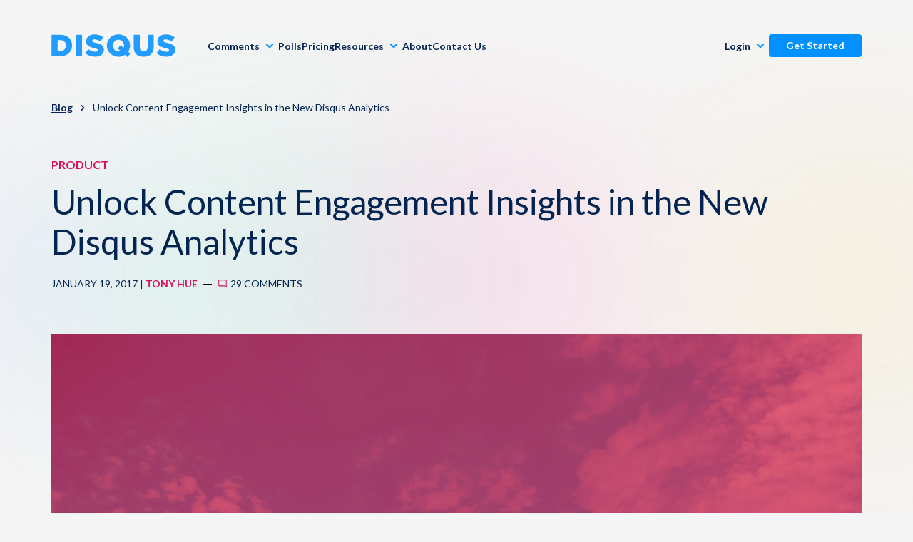

--- FILE ---
content_type: text/html; charset=UTF-8
request_url: https://blog.disqus.com/unlock-content-engagement-insights-in-the-new-disqus-analytics
body_size: 10257
content:
<!doctype html><!--[if lt IE 7]> <html class="no-js lt-ie9 lt-ie8 lt-ie7" lang="en-us" > <![endif]--><!--[if IE 7]>    <html class="no-js lt-ie9 lt-ie8" lang="en-us" >        <![endif]--><!--[if IE 8]>    <html class="no-js lt-ie9" lang="en-us" >               <![endif]--><!--[if gt IE 8]><!--><html class="no-js" lang="en-us"><!--<![endif]--><head>
    <meta charset="utf-8">
    <meta http-equiv="X-UA-Compatible" content="IE=edge,chrome=1">
    <meta name="author" content="Tony Hue">
    <meta name="description" content="Available as a preview until March, the reimagined Engagement Analytics dashboard provides insights into the engagement you're capturing through Disqus.">
    <meta name="generator" content="HubSpot">
    <title>Unlock Content Engagement Insights in the New Disqus Analytics</title>
    <link rel="shortcut icon" href="https://blog.disqus.com/hubfs/favicon-192x192.png">
    
<meta name="viewport" content="width=device-width, initial-scale=1">

    
    <meta property="og:description" content="Available as a preview until March, the reimagined Engagement Analytics dashboard provides insights into the engagement you're capturing through Disqus.">
    <meta property="og:title" content="Unlock Content Engagement Insights in the New Disqus Analytics">
    <meta name="twitter:description" content="Available as a preview until March, the reimagined Engagement Analytics dashboard provides insights into the engagement you're capturing through Disqus.">
    <meta name="twitter:title" content="Unlock Content Engagement Insights in the New Disqus Analytics">

    

    

    <style>
a.cta_button{-moz-box-sizing:content-box !important;-webkit-box-sizing:content-box !important;box-sizing:content-box !important;vertical-align:middle}.hs-breadcrumb-menu{list-style-type:none;margin:0px 0px 0px 0px;padding:0px 0px 0px 0px}.hs-breadcrumb-menu-item{float:left;padding:10px 0px 10px 10px}.hs-breadcrumb-menu-divider:before{content:'›';padding-left:10px}.hs-featured-image-link{border:0}.hs-featured-image{float:right;margin:0 0 20px 20px;max-width:50%}@media (max-width: 568px){.hs-featured-image{float:none;margin:0;width:100%;max-width:100%}}.hs-screen-reader-text{clip:rect(1px, 1px, 1px, 1px);height:1px;overflow:hidden;position:absolute !important;width:1px}
</style>

<link rel="stylesheet" href="https://blog.disqus.com/hubfs/hub_generated/module_assets/1/111325164378/1743653811168/module_Top_Nav_2023.min.css">
<link rel="stylesheet" href="https://blog.disqus.com/hubfs/hub_generated/module_assets/1/111709730612/1740972793655/module_Footer_2023.min.css">

    <script src="https://cdnjs.cloudflare.com/ajax/libs/jquery/3.6.0/jquery.min.js"></script>
<script src="https://cdnjs.cloudflare.com/ajax/libs/jquery-migrate/3.3.2/jquery-migrate.min.js"></script>


    
<!--  Added by GoogleTagManager integration -->
<script>
var _hsp = window._hsp = window._hsp || [];
window.dataLayer = window.dataLayer || [];
function gtag(){dataLayer.push(arguments);}

var useGoogleConsentModeV2 = true;
var waitForUpdateMillis = 1000;



var hsLoadGtm = function loadGtm() {
    if(window._hsGtmLoadOnce) {
      return;
    }

    if (useGoogleConsentModeV2) {

      gtag('set','developer_id.dZTQ1Zm',true);

      gtag('consent', 'default', {
      'ad_storage': 'denied',
      'analytics_storage': 'denied',
      'ad_user_data': 'denied',
      'ad_personalization': 'denied',
      'wait_for_update': waitForUpdateMillis
      });

      _hsp.push(['useGoogleConsentModeV2'])
    }

    (function(w,d,s,l,i){w[l]=w[l]||[];w[l].push({'gtm.start':
    new Date().getTime(),event:'gtm.js'});var f=d.getElementsByTagName(s)[0],
    j=d.createElement(s),dl=l!='dataLayer'?'&l='+l:'';j.async=true;j.src=
    'https://www.googletagmanager.com/gtm.js?id='+i+dl;f.parentNode.insertBefore(j,f);
    })(window,document,'script','dataLayer','GTM-MRHN8JCT');

    window._hsGtmLoadOnce = true;
};

_hsp.push(['addPrivacyConsentListener', function(consent){
  if(consent.allowed || (consent.categories && consent.categories.analytics)){
    hsLoadGtm();
  }
}]);

</script>

<!-- /Added by GoogleTagManager integration -->



<meta property="og:image" content="https://blog.disqus.com/hubfs/61.png">
<meta property="og:image:width" content="2240">
<meta property="og:image:height" content="1260">

<meta name="twitter:image" content="https://blog.disqus.com/hubfs/61.png">


<meta property="og:url" content="https://blog.disqus.com/unlock-content-engagement-insights-in-the-new-disqus-analytics">
<meta name="twitter:card" content="summary_large_image">

<link rel="canonical" href="https://blog.disqus.com/unlock-content-engagement-insights-in-the-new-disqus-analytics">

<!-- NOTE: This MUST be the first script loaded to function properly -->
<script id="osano-cmp" src="https://cmp.osano.com/AzqNQLSp9XcSy1Nx4/3863bb16-7170-4494-8eab-2f8e7a8ef10b/osano.js"></script>
<link rel="stylesheet" href="https://blog.disqus.com/hubfs/hub_generated/template_assets/1/185477725798/1738100805907/template_osano.min.css">
<meta property="og:type" content="article">
<link rel="alternate" type="application/rss+xml" href="https://blog.disqus.com/rss.xml">
<meta name="twitter:domain" content="blog.disqus.com">
<meta name="twitter:site" content="@disqus">
<script src="//platform.linkedin.com/in.js" type="text/javascript">
    lang: en_US
</script>

<meta http-equiv="content-language" content="en-us">
<link rel="stylesheet" href="//7052064.fs1.hubspotusercontent-na1.net/hubfs/7052064/hub_generated/template_assets/DEFAULT_ASSET/1767723259071/template_layout.min.css">
<link rel="stylesheet" href="https://blog.disqus.com/hubfs/hub_generated/template_assets/1/1447894337/1743399925010/template_Hs_Default_Custom_Style.min.css">

<link rel="stylesheet" href="https://blog.disqus.com/hubfs/hub_generated/template_assets/1/111351879554/1749582435470/template_blog.min.css">


    <style type="text/css">
.panel__content--blog h2 {font-style: normal; margin: 0 0 10px; padding: 0; font-size: 28px; line-height: 1.25em;}

@media only screen and (min-width: 768px) {
  .panel__content--blog h2 {
    font-size: 36px;
  }
}

.page-center.content-wrapper {
    margin: 0 auto !important;
    width: 100%;
}

@media only screen and (min-width: 1024px) {
    .page-center.content-wrapper { 
        max-width: 960px;
    }
}
</style>
<script>
$(function() {
    // Disable default domain styles
    var defaultScript = document.querySelector('link[href*="Hs_Default_Custom_Style"]');
    if (defaultScript && typeof defaultScript.remove === 'function') {
      defaultScript.remove();
    }       
});
</script>

<meta name="google-site-verification" content="zx4ald5OLM1eylRxMtGnA0K-l4Kp-5oQiSVxhxPPg2Y">
    

</head>
<body class="blog   hs-content-id-4538054049 hs-blog-post hs-content-path-unlock-content-engagement-insights-in-the-new-disq hs-content-name-unlock-content-engagement-insights-in-the-new-disq hs-blog-name-disqus-blog hs-blog-id-1482287367" style="">
<!--  Added by GoogleTagManager integration -->
<noscript><iframe src="https://www.googletagmanager.com/ns.html?id=GTM-MRHN8JCT" height="0" width="0" style="display:none;visibility:hidden"></iframe></noscript>

<!-- /Added by GoogleTagManager integration -->

    <div class="header-container-wrapper">
    <div class="header-container container-fluid">

<div class="row-fluid-wrapper row-depth-1 row-number-1 ">
<div class="row-fluid ">
<div class="span12 widget-span widget-type-custom_widget " style="" data-widget-type="custom_widget" data-x="0" data-w="12">
<div id="hs_cos_wrapper_module_1681706042636144" class="hs_cos_wrapper hs_cos_wrapper_widget hs_cos_wrapper_type_module" style="" data-hs-cos-general-type="widget" data-hs-cos-type="module"><div class="nav-container">
<nav class="site-nav site-nav--marketing site-nav--light">
  <div class="site-nav__container">
    <div id="site-nav-toggle" class="site-nav__menu-toggle visible-lg">
      <span class="site-nav-hamburger" type="button">
        <span class="site-nav-hamburger___inner"></span>
      </span>
    </div>
    <div class="site-nav__brand">
      <a href="https://disqus.com/" class="site-nav__logo">
        <img class="disqus-logo" src="https://a.disquscdn.com/next/710d860/marketing/assets/img/brand/disqus-logo-blue.svg" alt="disqus">
      </a>
    </div>
    <div class="site-nav__menu">
      <div id="site-nav-main-menu" class="site-nav-accordion">
        <div id="site-nav-close" class="site-nav-accordion-close visible-lg">
          <span class="site-nav-close" type="button">
            <span class="site-nav-close___inner"></span>
          </span>
        </div>
        <span id="hs_cos_wrapper_module_1681706042636144_my_menu" class="hs_cos_wrapper hs_cos_wrapper_widget hs_cos_wrapper_type_menu site-nav__main site-nav__accordion" style="" data-hs-cos-general-type="widget" data-hs-cos-type="menu"><div id="hs_menu_wrapper_module_1681706042636144_my_menu" class="hs-menu-wrapper active-branch no-flyouts hs-menu-flow-horizontal" role="navigation" data-sitemap-name="disqus-may-2023-nav" data-menu-id="111334550292" aria-label="Navigation Menu">
 <ul role="menu">
  <li class="hs-menu-item hs-menu-depth-1 hs-item-has-children" role="none"><a href="javascript:;" aria-haspopup="true" aria-expanded="false" role="menuitem">Comments</a>
   <ul role="menu" class="hs-menu-children-wrapper">
    <li class="hs-menu-item hs-menu-depth-2" role="none"><a href="https://disqus.com/platform/overview/" role="menuitem">Overview</a></li>
    <li class="hs-menu-item hs-menu-depth-2" role="none"><a href="https://disqus.com/platform/engagement/" role="menuitem">Engagement</a></li>
    <li class="hs-menu-item hs-menu-depth-2" role="none"><a href="https://disqus.com/platform/moderation/" role="menuitem">Moderation &amp; Safety</a></li>
    <li class="hs-menu-item hs-menu-depth-2" role="none"><a href="https://disqus.com/platform/audience/" role="menuitem">Audience</a></li>
    <li class="hs-menu-item hs-menu-depth-2" role="none"><a href="https://disqus.com/platform/monetization/" role="menuitem">Monetization</a></li>
   </ul></li>
  <li class="hs-menu-item hs-menu-depth-1" role="none"><a href="https://disqus.com/polls/" role="menuitem">Polls</a></li>
  <li class="hs-menu-item hs-menu-depth-1" role="none"><a href="https://disqus.com/pricing/" role="menuitem">Pricing</a></li>
  <li class="hs-menu-item hs-menu-depth-1 hs-item-has-children" role="none"><a href="javascript:;" aria-haspopup="true" aria-expanded="false" role="menuitem">Resources</a>
   <ul role="menu" class="hs-menu-children-wrapper">
    <li class="hs-menu-item hs-menu-depth-2" role="none"><a href="https://blog.disqus.com" role="menuitem">Blog</a></li>
    <li class="hs-menu-item hs-menu-depth-2" role="none"><a href="https://disqus.com/support/" role="menuitem">Support</a></li>
    <li class="hs-menu-item hs-menu-depth-2" role="none"><a href="https://help.disqus.com/" role="menuitem">Knowledge Base</a></li>
    <li class="hs-menu-item hs-menu-depth-2" role="none"><a href="https://about.disqus.com/disqus-101" role="menuitem">Disqus 101</a></li>
    <li class="hs-menu-item hs-menu-depth-2" role="none"><a href="https://disqus.com/home/channel/discussdisqus/" role="menuitem">Discuss Disqus</a></li>
    <li class="hs-menu-item hs-menu-depth-2" role="none"><a href="https://about.disqus.com/case-studies" role="menuitem">Case Studies</a></li>
   </ul></li>
  <li class="hs-menu-item hs-menu-depth-1" role="none"><a href="https://disqus.com/about-us/" role="menuitem">About</a></li>
  <li class="hs-menu-item hs-menu-depth-1" role="none"><a href="https://about.disqus.com/contact/" role="menuitem">Contact Us</a></li>
 </ul>
</div></span>
      </div>
    </div>
    <div class="site-nav__secondary">
      <div class="site-nav__loggedout hidden">
        <ul class="site-nav__menu" role="menu" aria-label="Login Menu">
          <li class="site-nav__menu-item" aria-haspopup="true" aria-expanded="false">
            <span class="site-nav__link site-nav-accordion-toggle" role="menuitem">
              <span class="site-nav__block">
                <span class="site-nav-item__name site-nav-item__name_dropdown">
                  Login
                </span>
              </span>
            </span>
            <div class="site-nav-accordion">
              <div class="site-nav-accordion-close visible-lg">
                <span class="site-nav-close" type="button">
                  <span class="site-nav-close___inner"></span>
                </span>
              </div>
              <ul role="menu" class="site-nav__accordion-menu">
                <li role="none">
                  <a class="site-nav__accordion-menu-item" href="https://disqus.com/profile/login/?next=https://disqus.com/admin/" role="menuitem">
                    Publishers
                  </a>
                </li>
                <li role="none">
                  <a class="site-nav__accordion-menu-item" href="https://disqus.com/profile/login/?next=https://disqus.com/home/notifications/" role="menuitem">
                    Commenters
                  </a>
                </li>
              </ul>
            </div>
          </li>
        </ul>
        <div class="site-nav__cta">
          <a class="button button-x-small button-fill button-fill--brand button-cta" href="https://disqus.com/profile/signup/intent">
            Get Started
          </a>
        </div>
      </div>
      <div class="site-nav__loggedin hidden">
        <div class="site-nav__menu-item">
          <div class="site-nav__block">
            <a class="button button-x-small button-fill button-fill--brand button-cta hidden" data-role="admin-link" href="">
              Site Admin
            </a>
          </div>
        </div>
        <div class="site-nav__menu-item">
          <div class="site-nav__block site-nav-accordion-toggle">
            <span class="site-nav-item__name">
              <img src="" alt="" class="site-nav__avatar">
              <div class="site-nav__caret hidden-lg">
                <span class="icon-caret"></span>
              </div>
            </span>
          </div>
          <div class="site-nav-accordion">
            <div class="site-nav-accordion-close visible-lg">
              <span class="site-nav-close" type="button">
                <span class="site-nav-close___inner"></span>
              </span>
            </div>
            <ul class="site-nav__accordion-menu" role="menu">
              <li>
                <a class="site-nav__accordion-menu-item" href="" data-role="profile-link">View Profile</a>
              </li>
              <li>
                <a class="site-nav__accordion-menu-item" href="https://disqus.com/home/settings/">Settings</a>
              </li>
              <li>
                <a class="site-nav__accordion-menu-item" href="https://disqus.com/home/">Home</a>
              </li>
              <li>
                <a class="site-nav__accordion-menu-item" href="https://help.disqus.com/" data-role="help">Help</a>
              </li>
              <li role="presentation" class="site-nav__divider"></li>
              <li>
                <a class="site-nav__accordion-menu-item" href="//disqus.com/logout/" target="_self">Log Out</a>
              </li>
            </ul>
          </div>
        </div>
      </div>
    </div>
  </div>
  <div id="site-nav-overlay" class="site-nav__overlay"></div>
</nav>
</div></div>

</div><!--end widget-span -->
</div><!--end row-->
</div><!--end row-wrapper -->

    </div><!--end header -->
</div><!--end header wrapper -->

<div class="body-container-wrapper">
    <div class="body-container container-fluid">

<div class="row-fluid-wrapper row-depth-1 row-number-1 ">
<div class="row-fluid ">
<div class="span12 widget-span widget-type-cell page-center content-wrapper" style="" data-widget-type="cell" data-x="0" data-w="12">

<div class="row-fluid-wrapper row-depth-1 row-number-2 ">
<div class="row-fluid ">
<div class="span12 widget-span widget-type-cell blog-content" style="" data-widget-type="cell" data-x="0" data-w="12">

<div class="row-fluid-wrapper row-depth-1 row-number-3 ">
<div class="row-fluid ">
<div class="span12 widget-span widget-type-blog_content " style="" data-widget-type="blog_content" data-x="0" data-w="12">
<div class="blog-section">
  <div class="section post-header">
    <div class="breadcrumbs post-breadcrumbs">   
      <span class="breadcrumbs__item">
        <a class="breadcrumbs__link" href="https://blog.disqus.com">Blog</a>
      </span>   
      <span class="breadcrumbs__divider">
        <span class="icon icon-right-bracket"></span>
      </span>
      <span class="breadcrumbs__item">
        Unlock Content Engagement Insights in the New Disqus Analytics
      </span>
    </div>
    
    <div class="post-tags">
      
      <a class="post-tags__tag-link" href="https://blog.disqus.com/topic/product">Product</a>
    </div>
    
    <h1 class="blog-post-title">
      <span id="hs_cos_wrapper_name" class="hs_cos_wrapper hs_cos_wrapper_meta_field hs_cos_wrapper_type_text" style="" data-hs-cos-general-type="meta_field" data-hs-cos-type="text">Unlock Content Engagement Insights in the New Disqus Analytics</span>
    </h1>
    <div id="hubspot-author_data" class="blog-post-meta hubspot-editable" data-hubspot-form-id="author_data" data-hubspot-name="Blog Author">
      January 19, 2017 | 
      
      <a class="blog-post-meta__author-link" href="https://blog.disqus.com/author/tony-hue">Tony Hue</a>
      <span class="blog-post-meta__divider"></span>
      <a class="blog-post-meta__comments" href="https://blog.disqus.com/unlock-content-engagement-insights-in-the-new-disqus-analytics#disqus_thread" data-disqus-identifier="4538054049">... comments</a> 
      
    </div>
  </div>
  
  
  <figure class="post-image">
    <img class="post-image__image" src="https://blog.disqus.com/hubfs/61.png" alt="Unlock Content Engagement Insights in the New Disqus Analytics">
  </figure>
  
  
  

  <div class="section post-body">
    <div class="post-content">
      <span id="hs_cos_wrapper_post_body" class="hs_cos_wrapper hs_cos_wrapper_meta_field hs_cos_wrapper_type_rich_text" style="" data-hs-cos-general-type="meta_field" data-hs-cos-type="rich_text"><p><span style="font-weight: 400;">As a publisher, you already measure reader engagement on social networks but what about the activity that happens on your site? Pageviews and time on site are a good start, but it doesn't tell the entire story. Today, we're excited to provide an early look at the next generation of engagement analytics on Disqus.</span></p>
<!--more-->
<p><span style="font-weight: 400;">Available as a preview to all publishers until March, the reimagined Analytics dashboard provides insights into the engagement you're capturing through Disqus. <a href="https://disqus.com/profile/login/?next=/admin/analytics/overview" onclick="trackOutboundLink('https://disqus.com/profile/login/?next=/admin/analytics/overview'); return false;" target="_blank" rel="noopener">Get started now</a> by visiting the Analytics dashboard for your site.</span></p>
<h2><span style="font-weight: 400;">What's new?</span></h2>
<div class="" data-block="true" data-editor="a086e" data-offset-key="b9t9v-0-0">
<div data-offset-key="b9t9v-0-0" class="public-DraftStyleDefault-block public-DraftStyleDefault-ltr"><span class="hardreadability"><span data-offset-key="b9t9v-0-0"><span data-text="true">We've talked with top publishers to learn about the audience insights you need to succeed</span></span></span><span data-offset-key="b9t9v-1-0"><span data-text="true">. Thanks to your feedback,&nbsp;</span></span><span class="hardreadability"><span data-offset-key="b9t9v-2-0"><span data-text="true">we're excited to to introduce the new Analytics dashboard that aims to deliver:</span></span></span></div>
</div>
<ul class="public-DraftStyleDefault-ul" data-offset-key="2m44e-0-0">
<li class="public-DraftStyleDefault-unorderedListItem public-DraftStyleDefault-reset public-DraftStyleDefault-depth0 public-DraftStyleDefault-listLTR" data-block="true" data-editor="a086e" data-offset-key="2m44e-0-0">
<div data-offset-key="2m44e-0-0" class="public-DraftStyleDefault-block public-DraftStyleDefault-ltr"><span data-offset-key="2m44e-0-0"><span data-text="true">Top-line metrics of your audience on Disqus including total reads and engagements</span></span></div>
</li>
<li class="public-DraftStyleDefault-unorderedListItem public-DraftStyleDefault-depth0 public-DraftStyleDefault-listLTR" data-block="true" data-editor="a086e" data-offset-key="bii71-0-0">
<div data-offset-key="bii71-0-0" class="public-DraftStyleDefault-block public-DraftStyleDefault-ltr"><span data-offset-key="bii71-0-0"><span data-text="true">Top published stories that generated the most&nbsp;comments, votes, commenters</span></span></div>
</li>
</ul>
<h2><span style="font-weight: 400;"><span>Your audience on Disqus, at-a-glance</span></span></h2>
<p><span style="font-weight: 400;"><img src="https://blog.disqus.com/hs-fs/hubfs/topline-metrics.png?width=893&amp;height=267&amp;name=topline-metrics.png" alt="topline-metrics.png" width="893" height="267" style="display: block; margin-left: auto; margin-right: auto;" srcset="https://blog.disqus.com/hs-fs/hubfs/topline-metrics.png?width=447&amp;height=134&amp;name=topline-metrics.png 447w, https://blog.disqus.com/hs-fs/hubfs/topline-metrics.png?width=893&amp;height=267&amp;name=topline-metrics.png 893w, https://blog.disqus.com/hs-fs/hubfs/topline-metrics.png?width=1340&amp;height=401&amp;name=topline-metrics.png 1340w, https://blog.disqus.com/hs-fs/hubfs/topline-metrics.png?width=1786&amp;height=534&amp;name=topline-metrics.png 1786w, https://blog.disqus.com/hs-fs/hubfs/topline-metrics.png?width=2233&amp;height=668&amp;name=topline-metrics.png 2233w, https://blog.disqus.com/hs-fs/hubfs/topline-metrics.png?width=2679&amp;height=801&amp;name=topline-metrics.png 2679w" sizes="(max-width: 893px) 100vw, 893px"></span></p>
<p><span style="font-weight: 400;">Starting with new top-line metrics, you can get a snapshot of the overall engagement on your site. They include:</span></p>
<ul>
<li style="font-weight: 400;"><strong>Article Reads</strong><span style="font-weight: 400;">: The number of times people view an article where Disqus is installed.</span></li>
<li style="font-weight: 400;"><strong>Comment Reads</strong><span style="font-weight: 400;">: The number of times people read the comments section.</span></li>
<li style="font-weight: 400;"><strong>Total Engagements</strong><span style="font-weight: 400;">: Total number of comments and votes by readers.</span></li>
</ul>
<p><span style="font-weight: 400;">As your audience&nbsp;grows, track these metrics to identify how you’re performing over time. Are more people reading the comments compared to the previous month? Keep up the momentum by </span><a href="https://help.disqus.com/customer/en/portal/articles/565624-adding-comment-count-links-to-your-home-page"><span style="font-weight: 400;">adding the comment count to your home page</span></a><span style="font-weight: 400;">.</span></p>
<p><span style="font-weight: 400;">Where do you have Disqus installed, on all article pages or just some topic categories? This would impact the total number of Article Reads every month. Disqus is now your go-to place for uncovering these insights about your readers.</span></p>
<p><img src="https://blog.disqus.com/hs-fs/hubfs/traffic-analysis-chart.gif?width=820&amp;name=traffic-analysis-chart.gif" alt="traffic-analysis-chart.gif" width="820" style="width: 820px; display: block; margin-left: auto; margin-right: auto;" srcset="https://blog.disqus.com/hs-fs/hubfs/traffic-analysis-chart.gif?width=410&amp;name=traffic-analysis-chart.gif 410w, https://blog.disqus.com/hs-fs/hubfs/traffic-analysis-chart.gif?width=820&amp;name=traffic-analysis-chart.gif 820w, https://blog.disqus.com/hs-fs/hubfs/traffic-analysis-chart.gif?width=1230&amp;name=traffic-analysis-chart.gif 1230w, https://blog.disqus.com/hs-fs/hubfs/traffic-analysis-chart.gif?width=1640&amp;name=traffic-analysis-chart.gif 1640w, https://blog.disqus.com/hs-fs/hubfs/traffic-analysis-chart.gif?width=2050&amp;name=traffic-analysis-chart.gif 2050w, https://blog.disqus.com/hs-fs/hubfs/traffic-analysis-chart.gif?width=2460&amp;name=traffic-analysis-chart.gif 2460w" sizes="(max-width: 820px) 100vw, 820px"></p>
<p><span style="font-weight: 400;">Do you know what days of the week your readers are most active? Using the </span><strong>Traffic Overview</strong><span style="font-weight: 400;"> graph, you can quickly spot trends including when readers visit the most often.</span></p>
<p><span style="font-weight: 400;">Hover over a specific day to see the exact top-line metrics for that day. Over on </span><a href="http://batman-news.com/"><span style="font-weight: 400;">Batman News</span></a><span style="font-weight: 400;"> recently, they noticed a spike in engagement when a story went viral on Facebook. As a result, this provided a crucial feedback loop to better inform their editorial decisions on what topics interest their readers.</span></p>
<h2><span style="font-weight: 400;">Find the top stories that generated the most engagement</span></h2>
<p><img src="https://blog.disqus.com/hs-fs/hubfs/content-analysis-1.png?width=850&amp;height=557&amp;name=content-analysis-1.png" alt="content-analysis-1.png" width="850" height="557" style="display: block; margin-left: auto; margin-right: auto;" srcset="https://blog.disqus.com/hs-fs/hubfs/content-analysis-1.png?width=425&amp;height=279&amp;name=content-analysis-1.png 425w, https://blog.disqus.com/hs-fs/hubfs/content-analysis-1.png?width=850&amp;height=557&amp;name=content-analysis-1.png 850w, https://blog.disqus.com/hs-fs/hubfs/content-analysis-1.png?width=1275&amp;height=836&amp;name=content-analysis-1.png 1275w, https://blog.disqus.com/hs-fs/hubfs/content-analysis-1.png?width=1700&amp;height=1114&amp;name=content-analysis-1.png 1700w, https://blog.disqus.com/hs-fs/hubfs/content-analysis-1.png?width=2125&amp;height=1393&amp;name=content-analysis-1.png 2125w, https://blog.disqus.com/hs-fs/hubfs/content-analysis-1.png?width=2550&amp;height=1671&amp;name=content-analysis-1.png 2550w" sizes="(max-width: 850px) 100vw, 850px"></p>
<p><span style="font-weight: 400;">Head over to the </span><strong>Content Analysis</strong><span style="font-weight: 400;"> section to see the latest articles published on your site ranked by their total engagement.</span></p>
<p><span style="font-weight: 400;">You can now find a list of the top articles with the most engagement activity including total comments, votes, and commenters. Remember that harrowing rescue tale of a lost kitten you published last week? Over 200 readers commented a </span><i><span style="font-weight: 400;">thousand</span></i><span style="font-weight: 400;"> times on that story. </span></p>
<p><span style="font-weight: 400;">Use the date picker to narrow your view to a specific date range, or try the shortcut links to quickly toggle the last 7 days or last 90 days. By default, stories are sorted by Total Engagements but you can also sort by other categories including the publish date, comments, and commenters.</span></p>
<p><i><span style="font-weight: 400;"></span></i><span style="font-weight: 400;">Here are tips on how to use Content Analysis to power your content strategy:</span></p>
<ul>
<li style="font-weight: 400;"><strong>Identify the topics that attract the most engagement</strong><span style="font-weight: 400;">: Pageviews alone don't tell the whole story behind a reader’s visit to your site. You want to know whether they actually engage with the content because that means you’ve captured their attention.</span></li>
<li style="font-weight: 400;"><strong>Highlight/curate most engaging stories</strong><span style="font-weight: 400;">: Curation is a vital way for how you tell stories. It’s why we introduced the ability to </span><a href="https://blog.disqus.com/how-to-embed-disqus-comments-on-your-website"><span style="font-weight: 400;">embed comments on Disqus</span></a><span style="font-weight: 400;"> and publishers like The Washington Post are </span><a href="https://www.washingtonpost.com/news/ask-the-post/wp/2017/01/11/read-these-comments-were-launching-a-newsletter-dedicated-to-the-best-reader-comments/?utm_term=.1210af0ac201"><span style="font-weight: 400;">expanding efforts</span></a><span style="font-weight: 400;"> in curating user generated content. With Content Analysis, it’s now easier to curate content to create more compelling stories.</span></li>
</ul>
<h2><span style="font-weight: 400;">Available to preview until March 2017</span></h2>
<p><span style="font-weight: 400;">The new&nbsp;Disqus Analytics is now available as an early preview of the analytic offerings in the upcoming Disqus Pro plan. Every site will have the opportunity to visit&nbsp;the dashboard until March with data on a rolling 30-day basis. At the conclusion of the trial period, you will have the option to upgrade to continue accessing new data.</span></p>
<p><span style="font-weight: 400;"><!--HubSpot Call-to-Action Code --><span class="hs-cta-wrapper" id="hs-cta-wrapper-8ba8054d-1715-4c6a-8f94-3bbce4db8120"><span class="hs-cta-node hs-cta-8ba8054d-1715-4c6a-8f94-3bbce4db8120" id="hs-cta-8ba8054d-1715-4c6a-8f94-3bbce4db8120"><!--[if lte IE 8]><div id="hs-cta-ie-element"></div><![endif]--><a href="https://cta-redirect.hubspot.com/cta/redirect/429754/8ba8054d-1715-4c6a-8f94-3bbce4db8120"><img class="hs-cta-img" id="hs-cta-img-8ba8054d-1715-4c6a-8f94-3bbce4db8120" style="border-width:0px;margin: 0 auto; display: block; margin-top: 20px; margin-bottom: 20px" src="https://no-cache.hubspot.com/cta/default/429754/8ba8054d-1715-4c6a-8f94-3bbce4db8120.png" alt="Visit Disqus Analytics" align="middle"></a></span><script charset="utf-8" src="/hs/cta/cta/current.js"></script><script type="text/javascript"> hbspt.cta._relativeUrls=true;hbspt.cta.load(429754, '8ba8054d-1715-4c6a-8f94-3bbce4db8120', {"useNewLoader":"true","region":"na1"}); </script></span><!-- end HubSpot Call-to-Action Code --></span></p>
<p><span style="font-weight: 400;">How does analytics support your audience development efforts? What insights would you like to obtain about your readers that engage on Disqus?</span></p></span>
      
      <div class="divider post-bottom-line"></div>
    </div>    
    <div class="post-share">
      <div class="sharethis-inline-share-buttons"></div>
    </div>
  </div>        
  
  <div class="post-comments">
    
      <div class="comment-thread">
        <div id="disqus_thread"></div>
      </div>   
    
  </div>
</div>
<script src="//platform-api.sharethis.com/js/sharethis.js#property=5b60eb45f3815e0011ed2253&amp;product=inline-share-buttons"></script></div>

</div><!--end row-->
</div><!--end row-wrapper -->

</div><!--end widget-span -->
</div><!--end row-->
</div><!--end row-wrapper -->

</div><!--end widget-span -->
</div><!--end row-->
</div><!--end row-wrapper -->

    </div><!--end body -->
</div><!--end body wrapper -->

<div class="footer-container-wrapper">
    <div class="footer-container container-fluid">

<div class="row-fluid-wrapper row-depth-1 row-number-1 ">
<div class="row-fluid ">
<div class="span12 widget-span widget-type-custom_widget " style="" data-widget-type="custom_widget" data-x="0" data-w="12">
<div id="hs_cos_wrapper_module_1681911790172186" class="hs_cos_wrapper hs_cos_wrapper_widget hs_cos_wrapper_type_module" style="" data-hs-cos-general-type="widget" data-hs-cos-type="module"><footer class="site-footer">
  <div class="section-contained-narrow site-footer__container">
    <div class="divider"></div>
    <nav class="site-footer__nav">
      <ul class="nav-list">
        <h3 class="list-header">Disqus</h3>
        <li>
          <a title="Platform Overview" href="https://disqus.com/platform/overview">
            Platform Overview
          </a>
        </li>
        <li>
          <a title="Engagement" href="https://disqus.com/platform/engagement">Engagement</a>
        </li>
        <li>
          <a title="Moderation &amp; Safety" href="https://disqus.com/platform/moderation">
            Moderation &amp; Safety
          </a>
        </li>
        <li><a title="Audience" href="https://disqus.com/platform/audience">Audience</a></li>
        <li>
          <a title="Monetization" href="https://disqus.com/platform/monetization">Monetization</a>
        </li>
        <li><a title="Pricing" href="https://disqus.com/pricing">Pricing</a></li>
        <li>
          <a href="https://disqus.com/landing/disqus-pro" title="Disqus Pro">
            Disqus Pro
          </a>
        </li>
        <li>
          <a href="https://disqus.com/landing/disqus-business" title="Disqus for Business">
            Disqus for Business
          </a>
        </li>
        <li class="link__polls">
          <a href="https://disqus.com/polls" title="Polls">
            Polls
          </a>
        </li>
      </ul>
      <ul class="nav-list">
        <h3 class="list-header">Resources</h3>
        <li><a href="https://blog.disqus.com/" title="Blog">Blog</a></li>
        <li><a href="https://help.disqus.com" title="Support">Support</a></li>
        <li>
          <a href="https://help.disqus.com/" title="Knowledge Base">
            Knowledge Base
          </a>
        </li>
        <li>
          <a href="https://about.disqus.com/disqus-101" title="Disqus 101">
            Disqus 101
          </a>
        </li>
        <li>
          <a href="https://disqus.com/home/channel/discussdisqus/" title="Discuss Disqus">
            Discuss Disqus
          </a>
        </li>
        <li>
          <a href="https://about.disqus.com/case-studies" title="Case Studies">
            Case Studies
          </a>
        </li>
        <li><a href="https://disqus.com/api/docs/" title="API">API</a></li>
        <li><a href="https://disqus.com/brand/" title="Logos">Logos</a></li>
      </ul>
      <ul class="nav-list">
        <h3 class="list-header">About Us</h3>
        <li><a title="History" href="https://disqus.com/about-us/#history">History</a></li>
        <li><a title="Mission" href="https://disqus.com/about-us/#mission">Mission</a></li>
        <li><a title="Culture" href="https://disqus.com/about-us/#culture">Culture</a></li>
      </ul>
      <ul class="nav-list">
        <h3 class="list-header">Learn</h3>
        <li>
          <a href="https://help.disqus.com/en/articles/1717050-how-does-disqus-work" title="How Does Disqus Work?">
            How Does Disqus Work?
          </a>
        </li>
        <li>
          <a href="https://help.disqus.com/en/collections/191659-community-tips" title="Community Tips">
            Community Tips
          </a>
        </li>
        <li>
          <a href="https://help.disqus.com/en/articles/1717197-how-to-increase-reader-engagement-and-retention" title="Increase Engagement &amp; Retention">
            Increase Engagement &amp; Retention
          </a>
        </li>
        <li>
          <a href="https://help.disqus.com/en/articles/1717078-moderating-101" title="Moderating 101">
            Moderating 101
          </a>
        </li>
        <li>
          <a href="https://help.disqus.com/en/collections/191735-developer" title="Developers">
            Developers
          </a>
        </li>
        <li>
          <a href="https://help.disqus.com/en/collections/191781-other-integrations" title="Other Integrations">
            Other Integrations
          </a>
        </li>
        <li class="link__channels">
          <a href="https://www.disqus.com/channels/" title="Channels">
            Channels
          </a>
        </li>
      </ul>
    </nav>
    <div class="divider"></div>
    <div class="site-footer__company">
      <a class="site-footer__logo" href="https://disqus.com">
        <img class="disqus-logo" src="//a.disquscdn.com/next/710d860/marketing/assets/img/brand/disqus-logo-blue.svg" alt="Disqus">
      </a>
      <p class="terms-privacy-gdpr">
        <span>© 2026 Disqus</span>
        <a href="https://help.disqus.com/en/articles/1944034-cookies-and-data-recipients" class="link-inverted" title="Cookies">
          Cookies
        </a>
        <a href="https://help.disqus.com/customer/portal/articles/466260-terms-of-service" class="link-inverted" title="Terms">
          Terms
        </a>
        <a href="https://help.disqus.com/customer/portal/articles/466259-privacy-policy" class="link-inverted" title="Privacy">
          Privacy
        </a>
        <a href="#" class="link-inverted" title="Cookie Preferences" onclick="openCookiePreferences(...arguments)">
          Cookie Preferences
        </a>
        <a href="https://disqus.com/data-sharing-settings/" class="link-inverted" title="Do Not Sell or Share My Info">
          Do Not Sell or Share My Info
        </a>
      </p>
      <div class="site-footer__social">
        <a href="https://www.facebook.com/disqus/" class="site-footer__icon link-blue-dark">
          <span class="icon icon-facebook-circle" aria-hidden="true"></span>
          <span class="visually-hidden">Disqus on Facebook</span>
        </a>
        <a href="https://twitter.com/disqus" class="site-footer__icon site-footer__icon-twitter link-blue-dark">
          <span class="icon icon-twitter-x-social" aria-hidden="true"></span>
          <span class="visually-hidden">Disqus on X (Twitter)</span>
        </a>
        <a href="https://www.instagram.com/disqus" class="site-footer__icon link-blue-dark">
          <span class="icon icon-instagram-circle" aria-hidden="true"></span>
          <span class="visually-hidden">Disqus on Instagram</span>
        </a>
        <a href="https://www.linkedin.com/company/disqus" class="site-footer__icon link-blue-dark">
          <span class="icon icon-linkedin-circle" aria-hidden="true"></span>
          <span class="visually-hidden">Disqus on LinkedIn</span>
        </a>
      </div>
    </div>
  </div>
</footer></div>

</div><!--end widget-span -->
</div><!--end row-->
</div><!--end row-wrapper -->

    </div><!--end footer -->
</div><!--end footer wrapper -->

    
<!-- HubSpot performance collection script -->
<script defer src="/hs/hsstatic/content-cwv-embed/static-1.1293/embed.js"></script>
<script>
var hsVars = hsVars || {}; hsVars['language'] = 'en-us';
</script>

<script src="/hs/hsstatic/cos-i18n/static-1.53/bundles/project.js"></script>
<script src="https://blog.disqus.com/hubfs/hub_generated/template_assets/1/164950455396/1743400033305/template_userinfo.min.js"></script>
<script src="https://blog.disqus.com/hubfs/hub_generated/module_assets/1/111325164378/1743653811168/module_Top_Nav_2023.min.js"></script>
<script src="https://blog.disqus.com/hubfs/hub_generated/module_assets/1/111709730612/1740972793655/module_Footer_2023.min.js"></script>


<!-- Start of HubSpot Analytics Code -->
<script type="text/javascript">
var _hsq = _hsq || [];
_hsq.push(["setContentType", "blog-post"]);
_hsq.push(["setCanonicalUrl", "https:\/\/blog.disqus.com\/unlock-content-engagement-insights-in-the-new-disqus-analytics"]);
_hsq.push(["setPageId", "4538054049"]);
_hsq.push(["setContentMetadata", {
    "contentPageId": 4538054049,
    "legacyPageId": "4538054049",
    "contentFolderId": null,
    "contentGroupId": 1482287367,
    "abTestId": null,
    "languageVariantId": 4538054049,
    "languageCode": "en-us",
    
    
}]);
</script>

<script type="text/javascript" id="hs-script-loader" async defer src="/hs/scriptloader/429754.js"></script>
<!-- End of HubSpot Analytics Code -->


<script type="text/javascript">
var hsVars = {
    render_id: "06036c38-aa7d-4c15-b33a-53e591f8ba40",
    ticks: 1767771445367,
    page_id: 4538054049,
    
    content_group_id: 1482287367,
    portal_id: 429754,
    app_hs_base_url: "https://app.hubspot.com",
    cp_hs_base_url: "https://cp.hubspot.com",
    language: "en-us",
    analytics_page_type: "blog-post",
    scp_content_type: "",
    
    analytics_page_id: "4538054049",
    category_id: 3,
    folder_id: 0,
    is_hubspot_user: false
}
</script>


<script defer src="/hs/hsstatic/HubspotToolsMenu/static-1.432/js/index.js"></script>

<!-- start Main.js DO NOT REMOVE --> 

<script src="https://blog.disqus.com/hubfs/hub_generated/template_assets/1/1960726342/1743399927330/template_Disqus-Oct2014-main.js"></script>





<!-- end Main.js -->


  

<script id="dsq-count-scr" src="//disqus.disqus.com/count.js" async></script>
<script src="//a.disquscdn.com/next/current/embed/jester.js"></script>
<script>
  window.DISQUS.jester.pv({
    product: 'dotcom',
    zone: 'welcome',
    section: 'blogpost',
  })
</script>

<script>
  function getRequestParameter(name){
    if(name=(new RegExp('[?&]'+encodeURIComponent(name)+'=([^&]*)')).exec(location.search))
      return decodeURIComponent(name[1]);
  }

  /**
   *  RECOMMENDED CONFIGURATION VARIABLES: EDIT AND UNCOMMENT THE SECTION BELOW TO INSERT DYNAMIC VALUES FROM YOUR PLATFORM OR CMS.
   *  LEARN WHY DEFINING THESE VARIABLES IS IMPORTANT: https://disqus.com/admin/universalcode/#configuration-variables
   */
  
  window.disqus_config = (function () {
    var hasRun = false;
    return function () {

      var campaignID = getRequestParameter('cid');
      if (campaignID) {
        this.callbacks.onReady = [
          function () {
            if (hasRun)
              return;
            hasRun = true;
            var _config = window.disqus_config;
            window.disqus_config = function () {
              if (_config) _config.call(this);
              if (!(this.server_side && this.server_side.top_placement_url && this.server_side.top_placement_url.indexOf("adsnative") > -1)) return;
              this.server_side.top_placement_url += '&adsnative_preview=1&cid=' + campaignID;  // enable AdsNative logging to browser console and force an AdsNative campaign
            };
            DISQUS.reset({ reload: true });
          }
        ];
      }
    };
  }());

   var disqus_config = function() {       
        this.page.url = 'https://blog.disqus.com/unlock-content-engagement-insights-in-the-new-disqus-analytics';  // Replace PAGE_URL with your page's canonical URL variable
        this.page.identifier = '4538054049'; // Replace PAGE_IDENTIFIER with your page's unique identifier variable 
  };
  
  (function() {  // DON'T EDIT BELOW THIS LINE
    var d = document, s = d.createElement('script');
    
    s.src = '//disqus.disqus.com/embed.js';
    
    s.setAttribute('data-timestamp', +new Date());
    (d.head || d.body).appendChild(s);
  })();
</script>
<noscript>Please enable JavaScript to view the <a href="https://disqus.com/?ref_noscript" rel="nofollow">comments powered by Disqus.</a></noscript>


  


<div id="fb-root"></div>
  <script>(function(d, s, id) {
  var js, fjs = d.getElementsByTagName(s)[0];
  if (d.getElementById(id)) return;
  js = d.createElement(s); js.id = id;
  js.src = "//connect.facebook.net/en_US/sdk.js#xfbml=1&version=v3.0";
  fjs.parentNode.insertBefore(js, fjs);
 }(document, 'script', 'facebook-jssdk'));</script> <script>!function(d,s,id){var js,fjs=d.getElementsByTagName(s)[0];if(!d.getElementById(id)){js=d.createElement(s);js.id=id;js.src="https://platform.twitter.com/widgets.js";fjs.parentNode.insertBefore(js,fjs);}}(document,"script","twitter-wjs");</script>
 


    
    <!-- Generated by the HubSpot Template Builder - template version 1.03 -->

</body></html>

--- FILE ---
content_type: text/html; charset=utf-8
request_url: https://disqus.com/embed/comments/?base=default&f=disqus&t_i=4538054049&t_u=https%3A%2F%2Fblog.disqus.com%2Funlock-content-engagement-insights-in-the-new-disqus-analytics&t_d=%0A%20%20%20%20%20%20Unlock%20Content%20Engagement%20Insights%20in%20the%20New%20Disqus%20Analytics%0A%20%20%20%20&t_t=%0A%20%20%20%20%20%20Unlock%20Content%20Engagement%20Insights%20in%20the%20New%20Disqus%20Analytics%0A%20%20%20%20&s_o=default
body_size: 5585
content:
<!DOCTYPE html>

<html lang="en" dir="ltr" class="not-supported type-">

<head>
    <title>Disqus Comments</title>

    
    <meta name="viewport" content="width=device-width, initial-scale=1, maximum-scale=1, user-scalable=no">
    <meta http-equiv="X-UA-Compatible" content="IE=edge"/>

    <style>
        .alert--warning {
            border-radius: 3px;
            padding: 10px 15px;
            margin-bottom: 10px;
            background-color: #FFE070;
            color: #A47703;
        }

        .alert--warning a,
        .alert--warning a:hover,
        .alert--warning strong {
            color: #A47703;
            font-weight: bold;
        }

        .alert--error p,
        .alert--warning p {
            margin-top: 5px;
            margin-bottom: 5px;
        }
        
        </style>
    
    <style>
        
        html, body {
            overflow-y: auto;
            height: 100%;
        }
        

        #error {
            display: none;
        }

        .clearfix:after {
            content: "";
            display: block;
            height: 0;
            clear: both;
            visibility: hidden;
        }

        
    </style>

</head>
<body>
    

    
    <div id="error" class="alert--error">
        <p>We were unable to load Disqus. If you are a moderator please see our <a href="https://docs.disqus.com/help/83/"> troubleshooting guide</a>. </p>
    </div>

    
    <script type="text/json" id="disqus-forumData">{"session":{"canModerate":false,"audienceSyncVerified":false,"canReply":true,"mustVerify":false,"recaptchaPublicKey":"6LfHFZceAAAAAIuuLSZamKv3WEAGGTgqB_E7G7f3","mustVerifyEmail":false},"forum":{"aetBannerConfirmation":"Thanks for subscribing to email updates from The Disqus Blog! If you'd like to unsubscribe, you can opt out anytime via the \"unsubscribe\" link in the newsletter.","founder":"3","twitterName":"disqus","commentsLinkOne":"1 comment","guidelines":null,"disableDisqusBrandingOnPolls":false,"commentsLinkZero":"Join the discussion...","disableDisqusBranding":false,"id":"disqus","badges":[{"target":5,"forum":11,"image":"https://uploads.disquscdn.com/images/03e271728dc66a2551d634dbdfd3b8cb0af037c941f1d54c21734a90dba81a45.png","criteria":"COMMENT_UPVOTES","id":62,"name":"Upvoted Commenter"},{"target":10,"forum":11,"image":"https://uploads.disquscdn.com/images/9e1b595c407eadf00ad5b34f2cf7b6ff3d48b1aecf656ad039a7e53c3ab1f6c0.png","criteria":"COMMENTS","id":63,"name":"Ten-Comment Club"},{"target":0,"forum":11,"image":"https://uploads.disquscdn.com/images/63d71f6eb7d4aa25716011b213f4e895ca7f92a56720dd0ec7fc4cf5cef67111.png","criteria":"MANUAL","id":65,"name":"Convo Starter"},{"target":0,"forum":11,"image":"https://uploads.disquscdn.com/images/e9280f59ef365d5c820ae69d9cca923a2825ea6f48b6511f51982ff6a52cf936.png","criteria":"MANUAL","id":328,"name":"Test"}],"category":"News","aetBannerEnabled":true,"aetBannerTitle":"The Latest Updates From Disqus \ud83d\udca1","raw_guidelines":null,"initialCommentCount":25,"votingType":0,"daysUnapproveNewUsers":1,"installCompleted":true,"createdAt":"2007-07-31T17:44:00","moderatorBadgeText":"Disqus","commentPolicyText":"We welcome relevant, respectful comments. For questions about Disqus, visit Discuss Disqus at discussdisqus.disq.us","aetEnabled":true,"channel":null,"sort":4,"description":"\u003cp>The Official Disqus Blog\u003c/p>","organizationHasBadges":true,"newPolicy":true,"raw_description":"The Official Disqus Blog","customFont":null,"language":"en","adsReviewStatus":1,"commentsPlaceholderTextEmpty":"Let's Disqus...","daysAlive":14,"forumCategory":{"date_added":"2016-01-28T01:54:31","id":7,"name":"News"},"linkColor":null,"colorScheme":"light","pk":"11","commentsPlaceholderTextPopulated":"Let's Disqus...","permissions":{},"commentPolicyLink":null,"aetBannerDescription":"Subscribe to The Disqus Blog to receive a weekly digest of the latest articles delivered straight to your inbox. You may unsubscribe at any time.","favicon":{"permalink":"https://disqus.com/api/forums/favicons/disqus.jpg","cache":"https://c.disquscdn.com/uploads/forums/11/favicon.png"},"name":"The Disqus Blog","commentsLinkMultiple":"{num} Comments","settings":{"threadRatingsEnabled":true,"adsDRNativeEnabled":false,"behindClickEnabled":false,"disable3rdPartyTrackers":true,"adsVideoEnabled":true,"adsProductVideoEnabled":true,"adsPositionBottomEnabled":false,"ssoRequired":false,"contextualAiPollsEnabled":false,"unapproveLinks":true,"adsPositionRecommendationsEnabled":false,"adsEnabled":false,"adsProductLinksThumbnailsEnabled":false,"hasCustomAvatar":false,"organicDiscoveryEnabled":true,"adsProductDisplayEnabled":true,"adsProductLinksEnabled":false,"audienceSyncEnabled":false,"threadReactionsEnabled":true,"linkAffiliationEnabled":false,"adsPositionAiPollsEnabled":false,"disableSocialShare":false,"adsPositionTopEnabled":false,"adsProductStoriesEnabled":false,"sidebarEnabled":false,"adultContent":false,"allowAnonVotes":false,"gifPickerEnabled":true,"mustVerify":true,"badgesEnabled":true,"mustVerifyEmail":true,"allowAnonPost":false,"unapproveNewUsersEnabled":false,"mediaembedEnabled":false,"aiPollsEnabled":false,"userIdentityDisabled":false,"adsPositionPollEnabled":true,"discoveryLocked":false,"validateAllPosts":false,"adsSettingsLocked":false,"isVIP":false,"adsPositionInthreadEnabled":false},"organizationId":298,"typeface":"auto","url":"http://blog.disqus.com/","daysThreadAlive":14,"avatar":{"small":{"permalink":"https://disqus.com/api/forums/avatars/disqus.jpg?size=32","cache":"//a.disquscdn.com/1763052994/images/noavatar32.png"},"large":{"permalink":"https://disqus.com/api/forums/avatars/disqus.jpg?size=92","cache":"//a.disquscdn.com/1763052994/images/noavatar92.png"}},"signedUrl":"http://blog.disqus.com/"}}</script>

    <div id="postCompatContainer"><div class="comment__wrapper"><div class="comment__name clearfix"><img class="comment__avatar" src="https://c.disquscdn.com/uploads/users/2807/2666/avatar92.jpg?1767976540" width="32" height="32" /><strong><a href="">✠ɦ€µȠϏпѺωῄṤȽƐɛƥΣŗ</a></strong> &bull; 8 years ago
        </div><div class="comment__content"><p>I hope that Disqus is not going to start making the free channels pay for the smaller analytics data that they just took away from us today with this launch.  Very discouraging.</p></div></div><div class="comment__wrapper"><div class="comment__name clearfix"><img class="comment__avatar" src="https://c.disquscdn.com/uploads/users/158/8649/avatar92.jpg?1518819289" width="32" height="32" /><strong><a href="">Tony Hue</a></strong> &bull; 8 years ago
        </div><div class="comment__content"><p>Thanks for the question. Channels (and also sites running Disqus) will continue to be able to access basic community metrics as highlighted here: <a href="https://help.disqus.com/customer/en/portal/articles/1172470-engage-and-reveal-metrics" rel="nofollow noopener" target="_blank" title="https://help.disqus.com/customer/en/portal/articles/1172470-engage-and-reveal-metrics">https://help.disqus.com/cus...</a> if they aren't on the Pro plan.</p></div></div><div class="comment__wrapper"><div class="comment__name clearfix"><img class="comment__avatar" src="https://c.disquscdn.com/uploads/users/2807/2666/avatar92.jpg?1767976540" width="32" height="32" /><strong><a href="">✠ɦ€µȠϏпѺωῄṤȽƐɛƥΣŗ</a></strong> &bull; 8 years ago
        </div><div class="comment__content"><p>Spectacular.  I then change my reaction from discouraged to soundly encouraged.  Thanks for the response.</p></div></div><div class="comment__wrapper"><div class="comment__name clearfix"><img class="comment__avatar" src="https://c.disquscdn.com/uploads/users/11750/4340/avatar92.jpg?1503522981" width="32" height="32" /><strong><a href="">Luis Alberto Icaza Morante</a></strong> &bull; 8 years ago
        </div><div class="comment__content"><p>feliz año ok</p></div></div><div class="comment__wrapper"><div class="comment__name clearfix"><img class="comment__avatar" src="https://c.disquscdn.com/uploads/users/24082/3813/avatar92.jpg?1501101851" width="32" height="32" /><strong><a href="">Yukana Yame The Sexy Goddess</a></strong> &bull; 8 years ago
        </div><div class="comment__content"><p>Congrats I just am wondering how can I add a user I know his username but don't know how to search/add him /(^&gt;^)/ &gt;3 thanks</p></div></div><div class="comment__wrapper"><div class="comment__name clearfix"><img class="comment__avatar" src="https://c.disquscdn.com/uploads/users/13962/2546/avatar92.jpg?1449940829" width="32" height="32" /><strong><a href="">Lian Renaud</a></strong> &bull; 8 years ago
        </div><div class="comment__content"><p>Dear Tony......from Lian Renaud<br>We had some glitches on Harpovania and Jaydolf Reichstag, in the last 24 hours.<br>I cannot get out of email mod settings to respond( as a mod).Some comments went pending or to spam.<br>The moderators all had problems sending responses to comments, some piled up,and over two days old, to be answered all at once. <br>Spents hours apologising to commenters who thought they were ignored, in the early hours this morning.</p><p>Reported to Lord Bokeh.</p><p>Please your attention would be appreciated.thanking you in anticipation of any help necessary.</p><p>Thank you very much Lian</p></div></div><div class="comment__wrapper"><div class="comment__name clearfix"><img class="comment__avatar" src="//a.disquscdn.com/1763052994/images/noavatar92.png" width="32" height="32" /><strong><a href="">Guest</a></strong> &bull; 8 years ago
        </div><div class="comment__content"><p>I am a user of the disqus and I like him a lot of times and there have been some bug and things like I hope they can fix this and congratulations to the whole team &lt;3</p></div></div><div class="comment__wrapper"><div class="comment__name clearfix"><img class="comment__avatar" src="//a.disquscdn.com/1763052994/images/noavatar92.png" width="32" height="32" /><strong><a href="">Ahmed</a></strong> &bull; 8 years ago
        </div><div class="comment__content"><p>Nice, pro plan's still a little iffy to me though.</p></div></div><div class="comment__wrapper"><div class="comment__name clearfix"><img class="comment__avatar" src="https://c.disquscdn.com/uploads/users/11259/4667/avatar92.jpg?1441960878" width="32" height="32" /><strong><a href="">Tiwi</a></strong> &bull; 8 years ago
        </div><div class="comment__content"><p>what about an app for android, and if it's possibile, improve stability</p></div></div><div class="comment__wrapper"><div class="comment__name clearfix"><img class="comment__avatar" src="//a.disquscdn.com/1763052994/images/noavatar92.png" width="32" height="32" /><strong><a href="">justinid</a></strong> &bull; 8 years ago
        </div><div class="comment__content"><p>You know what a great metric is for both researching and driving engagement? Downvotes!  How long until Disqus admits removing those was an error, and returns them as a useful function?</p></div></div><div class="comment__wrapper"><div class="comment__name clearfix"><img class="comment__avatar" src="https://c.disquscdn.com/uploads/users/7161/8926/avatar92.jpg?1600395838" width="32" height="32" /><strong><a href="">Matt Young</a></strong> &bull; 8 years ago
        </div><div class="comment__content"><p>On the blog that I write for, readers are complaining that they cannot find recent replies, even if they sort by newest. Any chance that can be improved?</p></div></div><div class="comment__wrapper"><div class="comment__name clearfix"><img class="comment__avatar" src="https://c.disquscdn.com/uploads/users/21457/6899/avatar92.jpg?1490629390" width="32" height="32" /><strong><a href="">Roonvar.com</a></strong> &bull; 8 years ago
        </div><div class="comment__content"><p>So, just got an email about "ads or pay to us".<br>So...porn and disgusting ads or $10 for safe our users from your ads? Nice. Respect.</p></div></div><div class="comment__wrapper"><div class="comment__name clearfix"><img class="comment__avatar" src="https://c.disquscdn.com/uploads/users/95/806/avatar92.jpg?1638563416" width="32" height="32" /><strong><a href="">Phyrra</a></strong> &bull; 8 years ago
        </div><div class="comment__content"><p>Yep. I'll be dumping Disqus</p></div></div><div class="comment__wrapper"><div class="comment__name clearfix"><img class="comment__avatar" src="https://c.disquscdn.com/uploads/users/6319/6344/avatar92.jpg?1652659628" width="32" height="32" /><strong><a href="">Frink</a></strong> &bull; 8 years ago
        </div><div class="comment__content"><p>Are we no longer able to see total comments on a channel by date?</p></div></div><div class="comment__wrapper"><div class="comment__name clearfix"><img class="comment__avatar" src="https://c.disquscdn.com/uploads/users/6319/6344/avatar92.jpg?1652659628" width="32" height="32" /><strong><a href="">Frink</a></strong> &bull; 8 years ago
        </div><div class="comment__content"><p>I haven't been able to figure out how to view total comments on my channel.  Is there a simple way to do this?</p></div></div><div class="comment__wrapper"><div class="comment__name clearfix"><img class="comment__avatar" src="//a.disquscdn.com/1763052994/images/noavatar92.png" width="32" height="32" /><strong><a href="">Guest</a></strong> &bull; 8 years ago
        </div><div class="comment__content"></div></div><div class="comment__wrapper"><div class="comment__name clearfix"><img class="comment__avatar" src="https://c.disquscdn.com/uploads/users/1952/6956/avatar92.jpg?1733886766" width="32" height="32" /><strong><a href="">Flawless Sparklemoon</a></strong> &bull; 8 years ago
        </div><div class="comment__content"><p>Armsock, asking the big questions.</p></div></div><div class="comment__wrapper"><div class="comment__name clearfix"><img class="comment__avatar" src="//a.disquscdn.com/1763052994/images/noavatar92.png" width="32" height="32" /><strong><a href="">Yeknot</a></strong> &bull; 8 years ago
        </div><div class="comment__content"><p>thanks for sharing.</p></div></div><div class="comment__wrapper"><div class="comment__name clearfix"><img class="comment__avatar" src="https://c.disquscdn.com/uploads/users/23964/2032/avatar92.jpg?1617718660" width="32" height="32" /><strong><a href="">Haytam El Fizazi</a></strong> &bull; 8 years ago
        </div><div class="comment__content"><p>Good</p></div></div><div class="comment__wrapper"><div class="comment__name clearfix"><img class="comment__avatar" src="https://c.disquscdn.com/uploads/users/19050/3327/avatar92.jpg?1768251410" width="32" height="32" /><strong><a href="">Haró.</a></strong> &bull; 8 years ago
        </div><div class="comment__content"><p>Nice, pro plan's still a little iffy to me though.</p></div></div><div class="comment__wrapper"><div class="comment__name clearfix"><img class="comment__avatar" src="https://c.disquscdn.com/uploads/users/21789/8156/avatar92.jpg?1516588199" width="32" height="32" /><strong><a href="">RedNinjaX</a></strong> &bull; 8 years ago
        </div><div class="comment__content"><p>Cool! Any idea how much the Pro plan will cost?</p></div></div><div class="comment__wrapper"><div class="comment__name clearfix"><img class="comment__avatar" src="https://c.disquscdn.com/uploads/users/827/8163/avatar92.jpg?1514683229" width="32" height="32" /><strong><a href="">Myrtle Linder</a></strong> &bull; 8 years ago
        </div><div class="comment__content"><p>Thanks to Disqus for giving us this wonderful opportunity to express ourselves in a Christian manner!!!</p></div></div><div class="comment__wrapper"><div class="comment__name clearfix"><img class="comment__avatar" src="https://c.disquscdn.com/uploads/users/7519/6281/avatar92.jpg?1385253324" width="32" height="32" /><strong><a href="">movie_doc</a></strong> &bull; 8 years ago
        </div><div class="comment__content"><p>As of yesterday my moderation page sends me to Uh oh... Something didn't work.</p><p>Please advise or fix!</p></div></div><div class="comment__wrapper"><div class="comment__name clearfix"><img class="comment__avatar" src="https://c.disquscdn.com/uploads/users/158/8649/avatar92.jpg?1518819289" width="32" height="32" /><strong><a href="">Tony Hue</a></strong> &bull; 8 years ago
        </div><div class="comment__content"><p>Hi there, could you describe the steps you took that produced that error?</p></div></div><div class="comment__wrapper"><div class="comment__name clearfix"><img class="comment__avatar" src="https://c.disquscdn.com/uploads/users/7519/6281/avatar92.jpg?1385253324" width="32" height="32" /><strong><a href="">movie_doc</a></strong> &bull; 8 years ago
        </div><div class="comment__content"><p><a href="https://behavenet.disqus.com/admin/moderate/#/pending" rel="nofollow noopener" target="_blank" title="https://behavenet.disqus.com/admin/moderate/#/pending">https://behavenet.disqus.co...</a><br>gives 404 error</p></div></div><div class="comment__wrapper"><div class="comment__name clearfix"><img class="comment__avatar" src="https://c.disquscdn.com/uploads/users/158/8649/avatar92.jpg?1518819289" width="32" height="32" /><strong><a href="">Tony Hue</a></strong> &bull; 8 years ago
        </div><div class="comment__content"><p>You would need to be the moderator on that site in order to view the page.</p></div></div><div class="comment__wrapper"><div class="comment__name clearfix"><img class="comment__avatar" src="https://c.disquscdn.com/uploads/users/8252/5706/avatar92.jpg?1385253416" width="32" height="32" /><strong><a href="">behavenet</a></strong> &bull; 8 years ago
        </div><div class="comment__content"><p>Sorry, somehow I got logged in under my other accnt.</p></div></div><div class="comment__wrapper"><div class="comment__name clearfix"><img class="comment__avatar" src="https://c.disquscdn.com/uploads/users/158/8649/avatar92.jpg?1518819289" width="32" height="32" /><strong><a href="">Tony Hue</a></strong> &bull; 8 years ago
        </div><div class="comment__content"><p>No worries! Glad I could help. Let me know if you have any other questions about Analytics.</p></div></div><div class="comment__wrapper"><div class="comment__name clearfix"><img class="comment__avatar" src="https://c.disquscdn.com/uploads/users/12659/9913/avatar92.jpg?1553502436" width="32" height="32" /><strong><a href="">= ( ^___^) +</a></strong> &bull; 8 years ago
        </div><div class="comment__content"><p>Mr. Hue,<br>I ask quite humbly—please reinstate me at <b>Channel Chat</b>.</p><p>I will be a fine contributor there.</p><p>Thank you for your consideration, sir. </p></div></div><div class="comment__wrapper"><div class="comment__name clearfix"><img class="comment__avatar" src="https://c.disquscdn.com/uploads/users/7519/6281/avatar92.jpg?1385253324" width="32" height="32" /><strong><a href="">movie_doc</a></strong> &bull; 8 years ago
        </div><div class="comment__content"><p>I AM the moderator.</p></div></div></div>


    <div id="fixed-content"></div>

    
        <script type="text/javascript">
          var embedv2assets = window.document.createElement('script');
          embedv2assets.src = 'https://c.disquscdn.com/embedv2/latest/embedv2.js';
          embedv2assets.async = true;

          window.document.body.appendChild(embedv2assets);
        </script>
    



    
</body>
</html>


--- FILE ---
content_type: text/html; charset=utf-8
request_url: https://disqus.com/recommendations/?base=default&f=disqus&t_u=https%3A%2F%2Fblog.disqus.com%2Funlock-content-engagement-insights-in-the-new-disqus-analytics&t_d=%0A%20%20%20%20%20%20Unlock%20Content%20Engagement%20Insights%20in%20the%20New%20Disqus%20Analytics%0A%20%20%20%20&t_t=%0A%20%20%20%20%20%20Unlock%20Content%20Engagement%20Insights%20in%20the%20New%20Disqus%20Analytics%0A%20%20%20%20
body_size: 2659
content:
<!DOCTYPE html>

<html lang="en" dir="ltr" class="not-supported type-">

<head>
    <title>Disqus Recommendations</title>

    
    <meta name="viewport" content="width=device-width, initial-scale=1, maximum-scale=1, user-scalable=no">
    <meta http-equiv="X-UA-Compatible" content="IE=edge"/>

    <style>
        .alert--warning {
            border-radius: 3px;
            padding: 10px 15px;
            margin-bottom: 10px;
            background-color: #FFE070;
            color: #A47703;
        }

        .alert--warning a,
        .alert--warning a:hover,
        .alert--warning strong {
            color: #A47703;
            font-weight: bold;
        }

        .alert--error p,
        .alert--warning p {
            margin-top: 5px;
            margin-bottom: 5px;
        }
        
        </style>
    
    <style>
        
        html, body {
            overflow-y: auto;
            height: 100%;
        }
        

        #error {
            display: none;
        }

        .clearfix:after {
            content: "";
            display: block;
            height: 0;
            clear: both;
            visibility: hidden;
        }

        
    </style>

</head>
<body>
    

    
    <div id="error" class="alert--error">
        <p>We were unable to load Disqus Recommendations. If you are a moderator please see our <a href="https://docs.disqus.com/help/83/"> troubleshooting guide</a>. </p>
    </div>

    
    <script type="text/json" id="disqus-forumData">{"session":{"canModerate":false,"audienceSyncVerified":false,"mustVerify":false,"canReply":true,"mustVerifyEmail":false},"forum":{"aetBannerConfirmation":"Thanks for subscribing to email updates from The Disqus Blog! If you'd like to unsubscribe, you can opt out anytime via the \"unsubscribe\" link in the newsletter.","founder":"3","twitterName":"disqus","commentsLinkOne":"1 comment","guidelines":null,"disableDisqusBrandingOnPolls":false,"commentsLinkZero":"Join the discussion...","disableDisqusBranding":false,"id":"disqus","badges":[{"target":5,"forum":11,"image":"https://uploads.disquscdn.com/images/03e271728dc66a2551d634dbdfd3b8cb0af037c941f1d54c21734a90dba81a45.png","criteria":"COMMENT_UPVOTES","id":62,"name":"Upvoted Commenter"},{"target":10,"forum":11,"image":"https://uploads.disquscdn.com/images/9e1b595c407eadf00ad5b34f2cf7b6ff3d48b1aecf656ad039a7e53c3ab1f6c0.png","criteria":"COMMENTS","id":63,"name":"Ten-Comment Club"},{"target":0,"forum":11,"image":"https://uploads.disquscdn.com/images/63d71f6eb7d4aa25716011b213f4e895ca7f92a56720dd0ec7fc4cf5cef67111.png","criteria":"MANUAL","id":65,"name":"Convo Starter"},{"target":0,"forum":11,"image":"https://uploads.disquscdn.com/images/e9280f59ef365d5c820ae69d9cca923a2825ea6f48b6511f51982ff6a52cf936.png","criteria":"MANUAL","id":328,"name":"Test"}],"category":"News","aetBannerEnabled":true,"aetBannerTitle":"The Latest Updates From Disqus \ud83d\udca1","raw_guidelines":null,"initialCommentCount":25,"votingType":0,"daysUnapproveNewUsers":1,"installCompleted":true,"createdAt":"2007-07-31T17:44:00","moderatorBadgeText":"Disqus","commentPolicyText":"We welcome relevant, respectful comments. For questions about Disqus, visit Discuss Disqus at discussdisqus.disq.us","aetEnabled":true,"channel":null,"sort":4,"description":"\u003cp>The Official Disqus Blog\u003c/p>","organizationHasBadges":true,"newPolicy":true,"raw_description":"The Official Disqus Blog","customFont":null,"language":"en","adsReviewStatus":1,"commentsPlaceholderTextEmpty":"Let's Disqus...","daysAlive":14,"forumCategory":{"date_added":"2016-01-28T01:54:31","id":7,"name":"News"},"linkColor":null,"colorScheme":"light","pk":"11","commentsPlaceholderTextPopulated":"Let's Disqus...","permissions":{},"commentPolicyLink":null,"aetBannerDescription":"Subscribe to The Disqus Blog to receive a weekly digest of the latest articles delivered straight to your inbox. You may unsubscribe at any time.","favicon":{"permalink":"https://disqus.com/api/forums/favicons/disqus.jpg","cache":"https://c.disquscdn.com/uploads/forums/11/favicon.png"},"name":"The Disqus Blog","commentsLinkMultiple":"{num} Comments","settings":{"threadRatingsEnabled":true,"adsDRNativeEnabled":false,"behindClickEnabled":false,"disable3rdPartyTrackers":true,"adsVideoEnabled":true,"adsProductVideoEnabled":true,"adsPositionBottomEnabled":false,"ssoRequired":false,"contextualAiPollsEnabled":false,"unapproveLinks":true,"adsPositionRecommendationsEnabled":false,"adsEnabled":false,"adsProductLinksThumbnailsEnabled":false,"hasCustomAvatar":false,"organicDiscoveryEnabled":true,"adsProductDisplayEnabled":true,"adsProductLinksEnabled":false,"audienceSyncEnabled":false,"threadReactionsEnabled":true,"linkAffiliationEnabled":false,"adsPositionAiPollsEnabled":false,"disableSocialShare":false,"adsPositionTopEnabled":false,"adsProductStoriesEnabled":false,"sidebarEnabled":false,"adultContent":false,"allowAnonVotes":false,"gifPickerEnabled":true,"mustVerify":true,"badgesEnabled":true,"mustVerifyEmail":true,"allowAnonPost":false,"unapproveNewUsersEnabled":false,"mediaembedEnabled":false,"aiPollsEnabled":false,"userIdentityDisabled":false,"adsPositionPollEnabled":true,"discoveryLocked":false,"validateAllPosts":false,"adsSettingsLocked":false,"isVIP":false,"adsPositionInthreadEnabled":false},"organizationId":298,"typeface":"auto","url":"http://blog.disqus.com/","daysThreadAlive":14,"avatar":{"small":{"permalink":"https://disqus.com/api/forums/avatars/disqus.jpg?size=32","cache":"//a.disquscdn.com/1763052994/images/noavatar32.png"},"large":{"permalink":"https://disqus.com/api/forums/avatars/disqus.jpg?size=92","cache":"//a.disquscdn.com/1763052994/images/noavatar92.png"}},"signedUrl":"http://blog.disqus.com/"}}</script>
    <script type="text/json" id="disqus-recommendationSettings">{"maxAgeDays":180,"titleHidden":false,"placement":"top","recommendationsEnabled":true,"metaComments":false,"disableOverlay":false,"contentPreview":false,"metaDate":false,"id":5}</script>

    <div id="fixed-content"></div>


    
</body>
</html>


--- FILE ---
content_type: text/css
request_url: https://blog.disqus.com/hubfs/hub_generated/module_assets/1/111709730612/1740972793655/module_Footer_2023.min.css
body_size: 77
content:
.site-footer{background-color:transparent;padding:30px 0}@media only screen and (max-width:767px){.site-footer{align-items:center;display:flex;justify-content:center}}.site-footer__container{display:flex;flex-direction:column}@media only screen and (max-width:767px){.site-footer__container{align-items:center;display:flex;flex-direction:column;justify-content:center}}.site-footer__icon__container{border:1.5px solid #042552}.site-footer__nav{align-content:flex-start;display:flex;flex-direction:row;justify-content:space-around;margin:92px 0 44px}@media only screen and (max-width:767px){.site-footer__nav{align-items:center;display:flex;flex-direction:column;justify-content:center;margin:64px 0}}.site-footer__nav .nav-list{display:flex;flex-direction:column;gap:8px;line-height:1.35;list-style:none;margin:0;padding:0}@media only screen and (max-width:767px){.site-footer__nav .nav-list{align-items:center;display:flex;flex-direction:column;justify-content:center}.site-footer__nav .nav-list:not(:last-child){margin-bottom:64px}}.site-footer__nav .nav-list a{color:#042552;font-size:16px;font-weight:400;line-height:18px;opacity:.5;transition:all .25s ease-in-out}.site-footer__nav .nav-list a:hover{color:#0091ff;font-weight:700;opacity:1;text-decoration:none}.site-footer__nav .nav-list a:before{content:attr(title);display:block;font-weight:700;height:0;overflow:hidden;visibility:hidden}.site-footer__nav .nav-list .list-header{color:#042552;font-size:16px;font-weight:700;line-height:28px;margin:0;opacity:1;padding-bottom:5px}.site-footer__nav .nav-list .link__channels,.site-footer__nav .nav-list .link__polls{margin-top:40px}.site-footer__nav .nav-list .link__channels a,.site-footer__nav .nav-list .link__polls a{color:#042552;font-weight:700;opacity:1}.site-footer__nav .nav-list .link__channels a:hover,.site-footer__nav .nav-list .link__polls a:hover{color:#0091ff}.site-footer__company{align-items:center;display:flex;flex-direction:row;justify-content:space-between;margin-top:20px}.site-footer__company img.disqus-logo{height:32px!important;width:174px!important}@media only screen and (max-width:767px){.site-footer__company{align-items:center;display:flex;flex-direction:column;gap:32px;justify-content:center;margin-top:50px}}@media only screen and (min-width:768px){.site-footer__company{flex-wrap:wrap;gap:20px;margin-bottom:52px;margin-top:48px}}.site-footer__company .terms-privacy-gdpr{color:#042552;display:flex;flex-direction:row;font-size:14px;font-weight:400;gap:8px 24px;justify-content:center;line-height:16px;margin:0}@media only screen and (max-width:1024px){.site-footer__company .terms-privacy-gdpr{gap:8px 16px;justify-content:start;order:2;width:100%}}@media only screen and (max-width:767px){.site-footer__company .terms-privacy-gdpr{flex-wrap:wrap;font-size:11px;justify-content:center;order:0}}.site-footer__company .terms-privacy-gdpr a{color:#042552;font-size:14px;font-weight:400;line-height:16px;transition:all .25s ease-in-out}.site-footer__company .terms-privacy-gdpr a:hover{color:#042552;font-weight:700}.site-footer__company .terms-privacy-gdpr a:before{content:attr(title);display:block;font-weight:700;height:0;overflow:hidden;visibility:hidden}.site-footer__logo{align-items:center;display:inline-flex}.site-footer__item{display:inline-block;padding:5px 10px}.site-footer__social{display:flex;flex-direction:row;gap:10px}@media only screen and (max-width:767px){.site-footer__social{margin-bottom:15px;margin-top:15px}}.site-footer__icon{border-radius:50%;display:flex;height:20px;justify-content:center;position:relative;width:19px}.site-footer__icon .icon:before{color:#fff}.site-footer__icon.site-footer__icon-twitter{background-color:#fff;border:1px solid #042552}.site-footer__icon.site-footer__icon-twitter:hover{background-color:#2e9fff;border:none}.site-footer__icon.site-footer__icon-twitter:hover .icon-twitter-x-social:before{color:#fff}.site-footer__icon.site-footer__icon-twitter .icon-twitter-x-social:before{color:#042552;content:"\1D54F";display:inline-block;font-size:13px;position:relative;top:-4px}

--- FILE ---
content_type: text/css
request_url: https://blog.disqus.com/hubfs/hub_generated/template_assets/1/185477725798/1738100805907/template_osano.min.css
body_size: 53
content:
.osano-cm-dialog{background:#2e9fff;box-shadow:0 3px 10px rgba(34,55,77,.35);color:hsla(0,0%,100%,.85)}@media screen and (min-width:1322px){.osano-cm-dialog{padding:24px 48px}}.osano-cm-dialog:before{background-image:url(//c.disquscdn.com/next/current/marketing/assets/img/brand/disqus-social-icon-light.svg);background-size:80px 80px;content:"";display:inline-block;height:80px;margin:0 22px 0 8px;width:80px}@media screen and (max-width:768px){.osano-cm-dialog:before{background-image:url(//c.disquscdn.com/next/current/marketing/assets/img/brand/disqus-logo-light.svg);background-size:160px 30px;height:30px;margin:0 0 16px;width:160px}.osano-cm-dialog .osano-cm-content{margin-bottom:16px;max-width:600px;text-align:center}}.osano-cm-dialog .osano-cm-message{line-height:1.45em}.osano-cm-dialog .osano-cm-link{color:hsla(0,0%,100%,.9);font-weight:600;text-decoration:none;transition:color .25s ease-in-out}.osano-cm-dialog .osano-cm-link:hover{color:#fff}.osano-cm-dialog .osano-cm-buttons{transition:all .25s ease-in-out}.osano-cm-dialog .osano-cm-button{background:#fff;color:#2e9fff}.osano-cm-dialog .osano-cm-button:hover{color:#2e87e7}.osano-cm-dialog .osano-cm-button.osano-cm-deny,.osano-cm-dialog .osano-cm-button.osano-cm-denyAll{background:transparent;color:#fff}.osano-cm-dialog .osano-cm-button.osano-cm-deny:hover,.osano-cm-dialog .osano-cm-button.osano-cm-denyAll:hover{background:hsla(0,0%,100%,.15);color:#fff}@media screen and (max-width:768px){.osano-cm-dialog .osano-cm-button{margin:4px auto;max-width:400px}}.osano-cm-dialog .osano-cm-button,.osano-cm-info-dialog__info .osano-cm-button{border:2px solid #fff;border-radius:32px;padding-bottom:10px;padding-top:10px;transition:all .25s ease-in-out}.osano-cm-dialog .osano-cm-toggle__input+.osano-cm-toggle__switch,.osano-cm-info-dialog__info .osano-cm-toggle__input+.osano-cm-toggle__switch{background-color:#c2c9d4;border-color:#c2c9d4}.osano-cm-dialog .osano-cm-toggle__input:checked+.osano-cm-toggle__switch,.osano-cm-info-dialog__info .osano-cm-toggle__input:checked+.osano-cm-toggle__switch{background-color:#2e9fff;border-color:#2e9fff}.osano-cm-dialog .osano-cm-toggle__input:disabled+.osano-cm-toggle__switch,.osano-cm-dialog .osano-cm-toggle__input:disabled:hover+.osano-cm-toggle__switch,.osano-cm-info-dialog__info .osano-cm-toggle__input:disabled+.osano-cm-toggle__switch,.osano-cm-info-dialog__info .osano-cm-toggle__input:disabled:hover+.osano-cm-toggle__switch{background-color:rgba(46,159,255,.2);border-color:rgba(46,159,255,.2)}.osano-cm-dialog .osano-cm-toggle__input:disabled+.osano-cm-toggle__switch:after,.osano-cm-dialog .osano-cm-toggle__input:disabled:hover+.osano-cm-toggle__switch:after,.osano-cm-info-dialog__info .osano-cm-toggle__input:disabled+.osano-cm-toggle__switch:after,.osano-cm-info-dialog__info .osano-cm-toggle__input:disabled:hover+.osano-cm-toggle__switch:after{background:#fff}.osano-cm-dialog .osano-cm-toggle__input:focus+.osano-cm-toggle__switch:before,.osano-cm-info-dialog__info .osano-cm-toggle__input:focus+.osano-cm-toggle__switch:before{border-color:#2e9fff}.osano-cm-info-dialog__info{color:#546673}.osano-cm-info-dialog__info .osano-cm-header{font-size:18px}.osano-cm-info-dialog__info .osano-cm-header,.osano-cm-info-dialog__info .osano-cm-label{font-weight:500}.osano-cm-info-dialog__info .osano-cm-info-dialog-header__close{stroke:#546673;stroke-width:3px}.osano-cm-info-dialog__info .osano-cm-info-dialog-header__close:hover{stroke:#2e9fff}.osano-cm-info-dialog__info .osano-cm-info-dialog-header__close:focus{background-color:#2e9fff;border-color:#2e9fff;stroke:#fff}.osano-cm-info-dialog__info .osano-cm-disclosure__toggle{color:#2e87e7}.osano-cm-info-dialog__info .osano-cm-disclosure__toggle:hover{color:#2e9fff}.osano-cm-info-dialog__info .osano-cm-button{background:#2e9fff;border-color:#2e9fff;color:#fff}.osano-cm-info-dialog__info .osano-cm-button:hover{background:#2e87e7;border-color:#2e87e7;color:#fff}.osano-cm-info-dialog__info .osano-cm-powered-by{margin-bottom:0}.osano-cm-widget{display:none}

--- FILE ---
content_type: text/css
request_url: https://blog.disqus.com/hubfs/hub_generated/template_assets/1/1447894337/1743399925010/template_Hs_Default_Custom_Style.min.css
body_size: 5376
content:
a,abbr,acronym,address,applet,article,aside,audio,b,big,blockquote,body,canvas,caption,center,cite,code,dd,del,details,dfn,div,dl,dt,em,embed,fieldset,figcaption,figure,footer,form,h1,h2,h3,h4,h5,h6,header,hgroup,html,i,iframe,img,ins,kbd,label,legend,li,mark,menu,nav,object,ol,output,p,pre,q,ruby,s,samp,section,small,span,strike,strong,sub,summary,sup,table,tbody,td,tfoot,th,thead,time,tr,tt,u,ul,var,video{border:0;font-size:100%;font:inherit;margin:0;outline:0;padding:0;vertical-align:baseline}article,aside,details,figcaption,figure,footer,header,hgroup,menu,nav,section{display:block}body{line-height:1}ol,ul{list-style:none}blockquote,q{quotes:none}blockquote:after,blockquote:before,q:after,q:before{content:"";content:none}table{border-collapse:collapse;border-spacing:0}.clear:after{clear:both;content:"";display:table}html{-webkit-text-size-adjust:none}body{-webkit-font-smoothing:antialiased;background:#fff;color:#656d79;font:19px/1.4 proxima-nova,Arial,Helvetica,Lucida Grande,Lucida Sans,Tahoma,Verdana,sans-serif}dl,ol,p,pre,ul{margin-bottom:15px}h1,h2,h3,h4,h5{font-weight:300;margin-bottom:20px}h1{font-size:80px;line-height:1.1}h2{font-size:70px;line-height:1.2}h3{font-size:45px;line-height:1.3}h3,h4{font-weight:400}h4{font-size:30px;line-height:1.4}h5{font-size:20px;font-weight:400;line-height:1.5}strong{font-weight:700}em{font-style:italic}ol{list-style:decimal}ol,ul.bullets,ul.indent{margin-left:20px}ul.bullets{list-style:disc}sup{font-size:60%;vertical-align:super}.allCaps{font-weight:700;letter-spacing:1px;text-transform:uppercase}.serifText{font-family:ltc-bodoni-175,Georgia,Times,serif;letter-spacing:-2px}.whiteText{color:#fff}.greyText{color:#363a3b}.blueText{color:#177aff}.blueBg{background-color:#177aff}.greyLightBg{background-color:#dbdee3}.greyMediumBg{background-color:#656d79}.greyDarkBg{background-color:#363a3b}a,a:visited{color:#177aff;text-decoration:none}a:hover{text-decoration:underline}@media (max-width:1200px){h1{font-size:73px}h2{font-size:63px}h3{font-size:40px}}@media (max-width:1024px){h1{font-size:63px}h2{font-size:53px}h3{font-size:35px}h4{font-size:28px}}@media (max-width:768px){h1{font-size:53px}h2{font-size:43px}h3{font-size:30px}h4{font-size:26px}}@media (max-width:480px){h1{font-size:43px}h2{font-size:33px}h3{font-size:26px}h4{font-size:24px}}form fieldset+fieldset{padding-top:20px}form ul{clear:both;margin:0;width:100%}form li{float:left;padding-bottom:10px}form input:not([type=checkbox]):not([type=radio]),form li,form textarea{width:100%}form fieldset ul li.halfWidth{width:49%}form fieldset ul li.halfWidth:nth-child(2n){float:right}textarea{display:block;line-height:1.3;resize:none}button,input,textarea{color:#4d4d4d;font-family:proxima-nova,Arial,Helvetica,Lucida Grande,Lucida Sans,Tahoma,Verdana,sans-serif;font-size:19px;margin:0;outline:0;padding:0}input[type=email],input[type=password],input[type=tel],input[type=text],textarea{-webkit-appearance:none;background:#fff;border:1px solid #ccc;-webkit-border-radius:5px;-moz-border-radius:5px;border-radius:5px;-webkit-box-sizing:border-box;-moz-box-sizing:border-box;box-sizing:border-box;padding:17px 15px 14px}input[type=email]:focus,input[type=password]:focus,input[type=tel]:focus,input[type=text]:focus,textarea:focus{border-color:#aaa;color:#424242}.multipleInputs label{margin-right:50px}.multipleInputs label:last-child{margin-right:0}input.error,textarea.error{border-color:#d53e2e!important}label.error{color:#d53e2e!important;display:block;margin:0;padding:5px 0 0}.successMsg{color:#2fb591;display:none;font-weight:700}.spinner{display:none;left:10px;position:relative;top:5px}input.customCheckbox,input.customRadio{clip:rect(0,0,0,0);clip:rect(0 0 0 0);position:absolute}input.customCheckbox+label:before,input.customRadio+label:before{display:inline-block;height:20px;margin:0 10px 0 0;position:relative;top:2px;vertical-align:top;width:20px}input.customCheckbox+label:before{content:url(../img/custom-check-off.png)}input.customCheckbox:checked+label:before{content:url(../img/custom-check-on.png)}input.customRadio+label:before{content:url(../img/custom-radio-off.png)}input.customRadio:checked+label:before{content:url(../img/custom-radio-on.png)}input.customCheckbox+label,input.customCheckbox+label:before,input.customRadio+label,input.customRadio+label:before{cursor:pointer}@media (max-width:768px){form fieldset ul li.halfWidth{width:100%}}.imgResponsive{display:inline-block;height:auto;max-width:100%}.imgRound{-webkit-border-radius:8px;-moz-border-radius:8px;border-radius:8px}.btnBlue,.btnBlue:visited{border:0;-webkit-border-radius:5px;-moz-border-radius:5px;border-radius:5px;-webkit-box-sizing:border-box;-moz-box-sizing:border-box;box-sizing:border-box;display:inline-block;font-size:24px;font-weight:700;line-height:24px;padding:22px 25px;position:relative;text-align:center;-webkit-transition:background .1s linear;-moz-transition:background .1s linear;-ms-transition:background .1s linear;-o-transition:background .1s linear;transition:background .1s linear}.btnBlue:hover{text-decoration:none}.btnBlue,.btnBlue:visited{background:rgba(8,98,255,.85);color:#fff}.btnBlue:hover{background:#085ed6}button.btnBlue{-webkit-font-smoothing:antialiased;cursor:pointer}button::-moz-focus-inner{border:none;padding:0}.btnDoc{padding-left:70px}.btnDoc>img{height:100%;left:-2px;position:absolute;top:0;width:auto}.wrapper{margin:0 auto;max-width:1600px;padding:0 5%;position:relative}.hidden{display:none}.floatLeft{float:left}.floatRight{float:right}.centerButton{float:left;left:50%;position:relative}.centerButton a,.centerButton button{left:-50%;position:relative}.centerText{text-align:center}.verticalCenter{position:absolute;top:50%;-webkit-transform:translateY(-50%);-moz-transform:translateY(-50%);-ms-transform:translateY(-50%);-o-transform:translateY(-50%);transform:translateY(-50%)}#home #header{background:url(../img/bg-home-header.jpg) 0 0 no-repeat;background-size:cover}#interior #header{background:#1a1b1d}#primaryNav{padding-bottom:30px;padding-top:30px}a#logo,a#logo:visited{float:left;line-height:0;-webkit-transition:opacity .1s linear;-moz-transition:opacity .1s linear;-ms-transition:opacity .1s linear;-o-transition:opacity .1s linear;transition:opacity .1s linear}a#logo:hover{opacity:.7;text-decoration:none}a#logo img{height:100%;width:155px}a#toggleNav,a#toggleNav:visited{border-bottom:3px solid #fff;border-top:3px solid #fff;color:#fff;display:none;float:right;height:15px;margin:1px 0 0;position:relative;-webkit-transition:opacity .1s linear;-moz-transition:opacity .1s linear;-ms-transition:opacity .1s linear;-o-transition:opacity .1s linear;transition:opacity .1s linear;width:30px}a#toggleNav:hover{opacity:.65}a#toggleNav:after{background:#fff;content:"";display:block;height:3px;left:0;position:absolute;right:0;top:6px}#primaryNav ul{float:right;margin:0}#primaryNav li{display:inline-block}#primaryNav li a,#primaryNav li a:visited{color:#c3c6cd;display:block;font-size:24px;font-weight:300;line-height:1.1;padding:0 15px;-webkit-transition:color .1s linear;-moz-transition:color .1s linear;-ms-transition:color .1s linear;-o-transition:color .1s linear;transition:color .1s linear}#primaryNav li a.selected,#primaryNav li a:hover{color:#fff;text-decoration:none}@media (max-width:768px){a#logo{margin-bottom:30px}#primaryNav{padding-bottom:0}a#toggleNav{display:block}#primaryNav ul{display:none;width:100%}#primaryNav li{border-top:1px solid hsla(0,0%,100%,.15);display:block;width:100%}#primaryNav li a,#primaryNav li a:visited{padding:10px 0;text-align:center}}.twoColLayout .leftCol{float:left;width:48%}.twoColLayout .rightCol{float:right;width:48%}@media (max-width:1024px){.twoColLayout .leftCol,.twoColLayout .rightCol{width:100%}}.top5{padding-top:5px}.top10,.top15{padding-top:10px}.top20{padding-top:20px}.top30{padding-top:30px}.top40{padding-top:40px}.top50{padding-top:50px}.top60{padding-top:60px}.top70{padding-top:70px}.top80{padding-top:80px}.top90{padding-top:90px}.top100{padding-top:100px}.bottom5{padding-bottom:5px}.bottom10,.bottom15{padding-bottom:10px}.bottom20{padding-bottom:20px}.bottom30{padding-bottom:30px}.bottom40{padding-bottom:40px}.bottom50{padding-bottom:50px}.bottom60{padding-bottom:60px}.bottom70{padding-bottom:70px}.bottom80{padding-bottom:80px}.bottom90{padding-bottom:90px}.bottom100{padding-bottom:100px}.mainHeading{margin-bottom:50px;text-align:center}.mainHeading h1{margin:0}.mainHeading p{font-size:30px;font-weight:300;line-height:1.15;margin:0 auto;max-width:1100px}@media (max-width:768px){.mainHeading p{font-size:24px}}.dotDivide{background:url(../img/dot-divide.svg) 50% 100% no-repeat;border:0;display:block;height:55px;margin:50px 0;width:100%}.vertLineDivide{background:#c2c6c9;border:0;display:block;height:135px;margin:0 auto 80px;overflow:visible;position:relative;width:2px}.vertLineDivide:after{border:2px solid #c2c6c9;-webkit-border-radius:100%;-moz-border-radius:100%;border-radius:100%;content:"";display:block;height:18px;left:0;margin-left:-10px;position:absolute;top:100%;width:18px}.vertLineDashedDivide{background:url(../img/divide-vert-dashed.jpg) 0 0 no-repeat;border:0;display:block;height:190px;margin:0 auto 80px;overflow:visible;position:relative;width:2px}.vertLineDashedDivide:after{border:2px solid #c2c6c9;-webkit-border-radius:100%;-moz-border-radius:100%;border-radius:100%;content:"";display:block;height:18px;left:0;margin-left:-10px;position:absolute;top:100%;width:18px}@media (max-width:1024px){.vertLineDashedDivide,.vertLineDivide{margin-bottom:50px}.vertLineDashedDivide{margin-top:-30px}}.sectionIntro header{padding-bottom:100px;text-align:center}.sectionIntro header h2{font-size:60px;margin-bottom:50px}.sectionIntro header a,.sectionIntro header a:visited{background:url(../img/arrow-down.svg) 50% 50% no-repeat;-webkit-border-radius:5px;-moz-border-radius:5px;border-radius:5px;display:block;height:23px;margin:0 auto;padding:15px;-webkit-transition:background-color .1s linear;-moz-transition:background-color .1s linear;-ms-transition:background-color .1s linear;-o-transition:background-color .1s linear;transition:background-color .1s linear;width:44px}.sectionIntro header a:hover{background-color:#eff1f5}.sectionIntro section{position:relative;text-align:center;z-index:0}.sectionIntro section:before{background:url(../img/dot-circle.svg) 0 0 no-repeat;background-size:cover;content:"";display:block;height:210px;left:50%;margin-left:-105px;position:absolute;top:-47px;width:210px}.sectionIntro section h1{background:#fff;-webkit-border-radius:100%;-moz-border-radius:100%;border-radius:100%;color:#177aff;display:block;font-family:ltc-bodoni-175,Georgia,Times,serif;font-size:60px;height:115px;line-height:110px;margin:0 auto -56px;position:relative;text-align:center;width:115px;z-index:2}.sectionIntro section h2{color:#fff;margin:0;max-height:450px;padding:120px 0 40px;position:relative;z-index:1}.sectionIntro section h2 strong{display:block;font-size:57px;left:0;margin-top:-1%;position:absolute;right:0;text-transform:uppercase;top:50%;z-index:2}.sectionIntro section h2 svg{bottom:0;-webkit-box-sizing:border-box;-moz-box-sizing:border-box;box-sizing:border-box;display:block;height:100%;padding:85px 20px 35px 32px;position:absolute;top:0;width:100%;z-index:1}.sectionIntro section h2 svg path{fill:rgba(0,87,238,.75)}@media (max-width:1200px){.sectionIntro header h2{font-size:55px}.sectionIntro section h2 strong{font-size:50px}.sectionIntro header h2{margin-bottom:30px}.sectionIntro section h2{max-height:350px}}@media (max-width:768px){.sectionIntro header h2,.sectionIntro section h2 strong{font-size:40px}}[data-photobg=platform]{background:url(../img/bg-photo-platform.jpg) 50% 0 no-repeat;background-size:cover}[data-photobg=network]{background:url(../img/bg-photo-network.jpg) 50% 0 no-repeat;background-size:cover}[data-photobg=audience]{background:url(../img/bg-photo-audience.jpg) 50% 0 no-repeat;background-size:cover}[data-photobg=advertise]{background:url(../img/bg-photo-advertise.jpg) 50% 0 no-repeat;background-size:cover}[data-photobg=footer]{background:url(../img/bg-photo-footer.jpg) 50% 0 no-repeat;background-size:cover}.sectionNav{background:#fff;bottom:0;position:absolute;right:0;top:59px;width:100px;z-index:1}.sectionNav span{bottom:50px;display:block;left:0;position:absolute;right:0;top:50px}.sectionNav span:before{border-right:2px dashed #c2c6c9;bottom:0;content:"";left:49px;position:absolute;top:0;width:0;z-index:0}.sectionNav a,.sectionNav a:visited{background:#fff;border:2px solid #c2c6c9;-webkit-border-radius:100%;-moz-border-radius:100%;border-radius:100%;display:block;height:18px;left:50%;margin:-10px 0 0 -11px;position:absolute;-webkit-transition:background .1s linear;-moz-transition:background .1s linear;-ms-transition:background .1s linear;-o-transition:background .1s linear;transition:background .1s linear;width:18px;z-index:1}.sectionNav a:hover{background:#e2e5e7}.sectionNav a.active{background:#177aff;border-color:#177aff}.sectionNav a:first-child{top:0}.sectionNav a:nth-child(2){top:33%}.sectionNav a:nth-child(3){top:66%}.sectionNav a:nth-child(4){top:100%}@media (max-width:768px){.sectionNav{height:100px;position:relative;top:0;width:100%}.sectionNav span{bottom:0;left:30px;right:30px;top:0}.sectionNav span:before{border-bottom:2px dashed #c2c6c9;border-right:0;bottom:auto;height:0;left:0;right:0;top:49px;width:100%}.sectionNav a,.sectionNav a:visited{margin:-11px 0 0 -11px;top:50%!important}.sectionNav a:first-child{left:0}.sectionNav a:nth-child(2){left:33%}.sectionNav a:nth-child(3){left:66%}.sectionNav a:nth-child(4){left:100%}}.cta{padding-top:50px;text-align:center;width:100%}.twoColLayout .cta{clear:both;float:left}.cloneAndFade{position:relative;width:100%}.cloneAndFade img{max-width:90%;position:relative;z-index:1}.cloneAndFade .imgClone{opacity:0;position:absolute;right:0;top:0;z-index:2;z-index:0}.cloneAndFade .imgClone+.imgClone{z-index:1}@media (max-width:768px){.cloneAndFade{min-height:inherit!important}.cloneAndFade img{margin:0!important;max-width:100%;width:100%}.cloneAndFade .imgClone{display:none}}#intro{border-top:1px solid hsla(0,0%,100%,.15);padding:50px 0}#intro .discussion{line-height:0;overflow:hidden;-webkit-perspective:1150px;-moz-perspective:1150px;-o-perspective:1150px;-ms-perspective:1150px;perspective:1150px}#intro .discussion img{-webkit-border-radius:0 0 8px 8px;-moz-border-radius:0 0 8px 8px;border-radius:0 0 8px 8px;height:auto;-webkit-transform:translateZ(0);width:100%}#intro .discussion img.removeCorners{-webkit-border-radius:0;-moz-border-radius:0;border-radius:0}#intro .discussion [data-reply=one]{-webkit-border-radius:8px;-moz-border-radius:8px;border-radius:8px}#intro .discussion [data-reply=one].removeCorners{-webkit-border-radius:8px 8px 0 0;-moz-border-radius:8px 8px 0 0;border-radius:8px 8px 0 0}#intro .discussion [data-reply=three],#intro .discussion [data-reply=two]{opacity:0;-webkit-transform:translateZ(0) rotateX(-90deg);-moz-transform:translateZ(0) rotateX(-90deg);-o-transform:translateZ(0) rotateX(-90deg);-ms-transform:translateZ(0) rotateX(-90deg);transform:translateZ(0) rotateX(-90deg);-webkit-transform-origin:50% 0;-moz-transform-origin:50% 0;-o-transform-origin:50% 0;-ms-transform-origin:50% 0;transform-origin:50% 0;-webkit-transition:all .4s ease;-moz-transition:all .4s ease;-o-transition:all .4s ease;-ms-transition:all .4s ease;transition:all .4s ease}#intro .discussion [data-reply=three].active,#intro .discussion [data-reply=two].active{opacity:1;-webkit-transform:rotateX(0deg);-moz-transform:rotateX(0deg);-o-transform:rotateX(0deg);-ms-transform:rotateX(0deg);transform:rotateX(0deg)}#intro .rightCol{color:#dbdee3;font-size:24px;font-weight:300;text-align:center}#intro .rightCol h2{color:#fff}#intro .rightCol .blueText{color:#2e9eff}#intro .dotLogo{display:inline-block;margin:0 auto 20px;max-width:360px;position:relative;width:100%}#intro .dotLogo img{height:68.5%;left:16%;margin:-1.5% 0 0 -1.5%;position:absolute;top:16%;width:68.5%}#intro .dotLogo svg{height:100%;width:100%}#intro .dotLogo svg g>*{-webkit-animation:fourColorFade 20s infinite;animation:fourColorFade 20s infinite}@-webkit-keyframes fourColorFade{0%{fill:#2e9fff}25%{fill:#ff2e2e}50%{fill:#eee225}75%{fill:#45e86b}to{fill:#2e9fff}}@keyframes fourColorFade{0%{fill:#2e9fff}25%{fill:#ff2e2e}50%{fill:#eee225}75%{fill:#45e86b}to{fill:#2e9fff}}#getStarted{margin:0 0 -20px;padding-top:40px;text-align:center}#getStarted a,#getStarted a:visited{background:url(../img/arrow-down.svg) 50% 70px no-repeat;-webkit-border-radius:5px;-moz-border-radius:5px;border-radius:5px;color:#2e9eff;display:inline-block;font-size:30px;margin:0 auto;padding:15px 15px 40px;-webkit-transition:background-position .1s linear;-moz-transition:background-position .1s linear;-ms-transition:background-position .1s linear;-o-transition:background-position .1s linear;transition:background-position .1s linear}#getStarted a:hover{background-position:50% 75px;text-decoration:none}@media (max-width:1600px){#intro .rightCol h2{font-size:58px}}@media (max-width:1400px){#intro .rightCol h2{font-size:48px}#intro .dotLogo{height:275px;width:275px}#getStarted a,#getStarted a:visited{background-position:50% 60px;font-size:26px;padding:15px 15px 40px}#getStarted a:hover{background-position:50% 65px}}@media (max-width:1024px){#intro .twoColLayout{-moz-box-orient:vertical;-webkit-box-orient:vertical;-ms-box-orient:vertical;display:-webkit-box;display:-moz-box;display:-ms-flexbox;display:-webkit-flex;display:flex;-webkit-flex-direction:column;flex-direction:column}#intro .leftCol{-webkit-box-ordinal-group:2;-moz-box-ordinal-group:2;-ms-flex-order:2;-webkit-order:2;order:2;width:100%}#intro .rightCol{-webkit-box-ordinal-group:1;-moz-box-ordinal-group:1;-ms-flex-order:1;-webkit-order:1;order:1;padding-bottom:40px;width:100%}#intro .discussion{margin:0 auto;max-width:768px}}@media (max-width:480px){#intro .dotLogo{height:auto;max-width:250px;width:100%}}#platform{padding-top:20px}#platform .cloneAndFade{display:block;margin:0 auto;max-width:640px;min-height:565px}#platform .imgRound{box-shadow:0 3px 20px rgba(0,0,0,.1)}@media (max-width:1024px){#platform .leftCol{padding-bottom:40px}}#network{background:url(../img/bg-convo-bubbles.gif) 50% 100% no-repeat}#networkStats{display:table;margin:0;padding:10px 0;table-layout:fixed;width:100%}#networkStats li{display:table-cell;text-align:center;vertical-align:middle}#networkStats li:nth-child(odd){-webkit-border-radius:100%;-moz-border-radius:100%;border-radius:100%;color:#fff;height:375px;text-transform:uppercase;width:375px}#networkStats li:nth-child(2n){font-size:35px;font-style:normal;font-weight:300;overflow:hidden;position:relative}#networkStats li:nth-child(2n):before{content:".......................................................................";display:block;font-size:30px;left:0;letter-spacing:4px;line-height:1px;margin-top:-6px;position:absolute;right:0;top:50%;width:100%;z-index:0}#networkStats li:nth-child(2n) em{background:#fff;font-style:normal;padding:15px 10px;position:relative;z-index:1}#networkStats h1{font-family:ltc-bodoni-175,Georgia,Times,serif;font-size:34px;margin:0;padding:0 0 15px;position:relative}#networkStats h1:after{background:hsla(0,0%,100%,.3);content:"";display:block;height:2px;margin:15px 80px 0}#networkStats h1 strong{display:block;font-size:125px;font-weight:400;line-height:125px;margin-bottom:-5px}#networkStats h5{font-size:24px;font-weight:700;line-height:1.3}#convoHours{padding:60px 0 0;text-align:center}#convoHours h5{font-size:29px;font-weight:300;line-height:1.4;margin:0 auto;max-width:850px;text-transform:uppercase}#convoHours h1{color:#177aff;position:relative}#convoHours h1:after{background:#dfe2e8;content:"";display:block;height:2px;margin:10px auto 15px;max-width:850px}#convoHours h1 strong{font-family:ltc-bodoni-175,Georgia,Times,serif;font-size:153px;font-weight:400;letter-spacing:-8px;vertical-align:middle}#convoHours h1 em{font-size:36px;font-weight:400;padding-left:20px;vertical-align:middle}#convoHours p{font-size:28px;margin:0 auto;max-width:850px}@media (max-width:1600px){#networkStats li:nth-child(odd){height:310px;width:310px}#networkStats h1{font-size:27px;padding:0 0 10px}#networkStats h1:after{margin-top:10px}#networkStats h1 strong{font-size:120px;line-height:120px}#networkStats h5{font-size:21px}}@media (max-width:1400px){#networkStats{display:block;margin:0 auto;text-align:center;width:auto}#networkStats li{display:inline-block}#networkStats li:nth-child(2n){height:10px;width:32px}#networkStats li:nth-child(2n) em{display:none}#networkStats h1{margin-top:52px}#networkStats li:last-child h1{margin-top:40px}#convoHours h1 strong{font-size:140px}}@media (max-width:1200px){#networkStats li:nth-child(odd){height:250px;width:250px}#networkStats h1{font-size:25px;margin-top:35px}#networkStats li:last-child h1{margin-top:22px}#networkStats h1 strong{font-size:100px;line-height:100px}#networkStats h5{font-size:20px}}@media (max-width:1000px){#networkStats li:nth-child(2n){display:none}#networkStats li:nth-child(odd){margin:10px}#convoHours h1 strong{display:block;margin-bottom:-20px}#convoHours h1 em{padding-left:0}}@media (max-width:768px){#convoHours{padding:80px 0 10px}#convoHours h1 strong{font-size:120px;margin-bottom:-15px}}@media (max-width:480px){#convoHours{margin-bottom:-20px;padding:50px 0 0}#convoHours h1 strong{font-size:100px;margin-bottom:0}#convoHours h1 em{font-size:29px}}#audience{margin:0 auto;max-width:1120px}#audienceStats{margin:250px 160px 200px;position:relative;z-index:0}#audienceStats .dotLogo{display:block;position:relative;width:100%;z-index:0}#audienceStats .dotLogo .statPhoto{-webkit-border-radius:100%;-moz-border-radius:100%;border-radius:100%;height:67%;left:16.5%;position:absolute;top:16%;width:67%;z-index:2}#audienceStats .dotLogo .colorLogo{height:45%;left:26.5%;position:absolute;top:27%;width:45%;z-index:3}#audienceStats .dotLogo .colorLogo g>*{fill:rgba(8,98,255,.85)}#audienceStats .dotLogo .dotCircle{height:100%;opacity:.6;position:relative;width:100%;z-index:1}#audienceStats .dotLogo .dotCircle g>*{-webkit-animation:fourColorFade 20s infinite;animation:fourColorFade 20s infinite}@media (-ms-high-contrast:none),screen and (-ms-high-contrast:active){#audienceStats .dotLogo .dotCircle{height:600px}#audienceStats .dotLogo .statPhoto{height:400px}#audienceStats .dotLogo .colorLogo,#audienceStats .dotLogo .statPhoto{left:50%;margin-left:-200px;width:400px}}#audienceStats ul{bottom:0;left:0;margin:0;position:absolute;right:0;text-align:center;top:0;z-index:1}#audienceStats li{height:235px;position:absolute;width:235px}#audienceStats li:first-child{left:-30px;top:-30px}#audienceStats li:nth-child(2){left:50%;margin-left:-117px;top:-160px}#audienceStats li:nth-child(3){right:-30px;top:-30px}#audienceStats li:nth-child(4){margin-top:-117px;right:-160px;top:50%}#audienceStats li:nth-child(5){bottom:-30px;right:-30px}#audienceStats li:nth-child(6){bottom:-160px;left:50%;margin-left:-117px}#audienceStats li:nth-child(7){bottom:-30px;left:-30px}#audienceStats li:nth-child(8){left:-160px;margin-top:-117px;top:50%}#audienceStats li span{-webkit-border-radius:100%;-moz-border-radius:100%;border-radius:100%;color:#fff;display:table-cell;height:235px;vertical-align:middle;width:235px}#audienceStats li span.greyLightBg{color:#363a3b}#audienceStats li span.greyDarkBg{color:#4c98ff}#audienceStats h1{display:block;font-family:ltc-bodoni-175,Georgia,Times,serif;font-size:81px;font-weight:400;letter-spacing:-2px;line-height:81px;margin:0}#audienceStats h5{font-size:16px;font-weight:700;margin:0 auto;max-width:150px;text-transform:uppercase}#audienceStats h5+h1{margin-top:-5px}#audience .cta{margin-bottom:-50px}#audience .cta h3{margin-bottom:30px}@media (max-width:1200px){#audienceStats li,#audienceStats li span{height:200px;width:200px}#audienceStats li:nth-child(2){margin-left:-100px;top:-140px}#audienceStats li:nth-child(4){margin-top:-100px;right:-140px}#audienceStats li:nth-child(6){bottom:-140px;margin-left:-100px}#audienceStats li:nth-child(8){left:-140px;margin-top:-100px}}@media (max-width:1024px){#audienceStats{-moz-box-orient:vertical;-webkit-box-orient:vertical;-ms-box-orient:vertical;display:-webkit-box;display:-moz-box;display:-ms-flexbox;display:-webkit-flex;display:flex;-webkit-flex-direction:column;flex-direction:column;margin:0}#audienceStats ul{-webkit-box-ordinal-group:2;-moz-box-ordinal-group:2;-ms-flex-order:2;-webkit-order:2;order:2;position:relative}#audienceStats li{bottom:0!important;display:inline-block;left:0!important;margin:10px!important;position:relative;right:0!important;top:0!important}#audienceStats .dotLogo{-webkit-box-ordinal-group:1;-moz-box-ordinal-group:1;-ms-flex-order:1;margin:0 auto;max-width:300px;-webkit-order:1;order:1}}@media (-ms-high-contrast:none),screen and (max-width:1024px) and (-ms-high-contrast:active){#audienceStats .dotLogo .dotCircle{height:290px;margin:5px 0 0 5px;width:290px}#audienceStats .dotLogo .statPhoto{height:200px;left:50%;margin-left:-100px;width:200px}#audienceStats .dotLogo .colorLogo{left:50%;margin-left:-75px;width:150px}}#advertise .leftCol .cloneAndFade{display:block;margin:0 auto;max-width:830px;min-height:300px;padding-top:75px}#advertise .leftCol .cloneAndFade .imgClone{top:75px}#advertise .leftCol .imgRound{box-shadow:0 0 17px rgba(0,0,0,.25);opacity:.9}#advertise .rightCol h4{padding-top:15px}@media (max-width:1024px){#advertise .leftCol{padding-bottom:40px}}#contactForm{margin:0 auto;max-width:980px;padding:60px 0}#footer{background:#28292b;text-align:center}#contactUs svg{height:100%;width:215px}#contactUs svg g>*{fill:rgba(8,98,255,.85)}#contactUs{padding:110px 0}#contactUs ul{margin:0;padding:50px 0}#contactUs li{display:inline-block}#contactUs li a,#contactUs li a:visited{color:#272a2b;display:block;font-size:28px;padding:0 15px;-webkit-transition:color .1s linear;-moz-transition:color .1s linear;-ms-transition:color .1s linear;-o-transition:color .1s linear;transition:color .1s linear}#contactUs li a.selected,#contactUs li a:hover{color:#626a6b;text-decoration:none}@media (max-width:1024px){#contactUs svg{width:195px}}@media (max-width:480px){#contactUs li{border-top:1px solid hsla(0,0%,100%,.75);display:block;width:100%}#contactUs li:last-child{border-bottom:1px solid hsla(0,0%,100%,.75)}#contactUs li a,#contactUs li a:visited{padding:10px 0}}#sitemap ul{margin:0 0 20px}#sitemap ul li{display:inline-block;padding:0 12px}#sitemap ul li:first-child{padding-left:0}#sitemap ul li:last-child{padding-right:0}#sitemap ul:first-child a,#sitemap ul:first-child a:visited{color:#919799;letter-spacing:1px;text-transform:uppercase}#sitemap ul:nth-child(2) a,#sitemap ul:nth-child(2) a:visited{color:#595d5f;font-weight:700}#sitemap p{color:#535a5c;margin:0}@media (max-width:480px){#sitemap ul li{display:block;padding:0;width:100%}#sitemap li a,#sitemap li a:visited{display:block;padding:3px 0}}

--- FILE ---
content_type: text/css
request_url: https://blog.disqus.com/hubfs/hub_generated/template_assets/1/111351879554/1749582435470/template_blog.min.css
body_size: 10179
content:
@import url("https://fonts.googleapis.com/css2?family=Lato:ital,wght@0,100;0,300;0,400;0,700;0,900;1,100;1,300;1,400;1,700;1,900&display=swap");.row-fluid{width:100%;*zoom:1}.row-fluid:after,.row-fluid:before{content:"";display:table}.row-fluid:after{clear:both}.row-fluid [class*=span]{-webkit-box-sizing:border-box;-moz-box-sizing:border-box;-ms-box-sizing:border-box;box-sizing:border-box;display:block;float:left;margin-left:2.127659574%;*margin-left:2.0744680846382977%;min-height:28px;width:100%}.row-fluid [class*=span]:first-child{margin-left:0}.row-fluid .span12{width:99.99999998999999%;*width:99.94680850063828%}.row-fluid .span11{width:91.489361693%;*width:91.4361702036383%}.row-fluid .span10{width:82.97872339599999%;*width:82.92553190663828%}.row-fluid .span9{width:74.468085099%;*width:74.4148936096383%}.row-fluid .span8{width:65.95744680199999%;*width:65.90425531263828%}.row-fluid .span7{width:57.446808505%;*width:57.3936170156383%}.row-fluid .span6{width:48.93617020799999%;*width:48.88297871863829%}.row-fluid .span5{width:40.425531911%;*width:40.3723404216383%}.row-fluid .span4{width:31.914893614%;*width:31.8617021246383%}.row-fluid .span3{width:23.404255317%;*width:23.3510638276383%}.row-fluid .span2{width:14.89361702%;*width:14.8404255306383%}.row-fluid .span1{width:6.382978723%;*width:6.329787233638298%}.container-fluid{*zoom:1}.container-fluid:after,.container-fluid:before{content:"";display:table}.container-fluid:after{clear:both}@media (max-width:767px){.row-fluid{width:100%}.row-fluid [class*=span]{display:block;float:none;margin-left:0;width:auto}}@media (min-width:768px) and (max-width:1139px){.row-fluid{width:100%;*zoom:1}.row-fluid:after,.row-fluid:before{content:"";display:table}.row-fluid:after{clear:both}.row-fluid [class*=span]{-webkit-box-sizing:border-box;-moz-box-sizing:border-box;-ms-box-sizing:border-box;box-sizing:border-box;display:block;float:left;margin-left:2.762430939%;*margin-left:2.709239449638298%;min-height:28px;width:100%}.row-fluid [class*=span]:first-child{margin-left:0}.row-fluid .span12{width:99.999999993%;*width:99.9468085036383%}.row-fluid .span11{width:91.436464082%;*width:91.38327259263829%}.row-fluid .span10{width:82.87292817100001%;*width:82.8197366816383%}.row-fluid .span9{width:74.30939226%;*width:74.25620077063829%}.row-fluid .span8{width:65.74585634900001%;*width:65.6926648596383%}.row-fluid .span7{width:57.182320438000005%;*width:57.129128948638304%}.row-fluid .span6{width:48.618784527%;*width:48.5655930376383%}.row-fluid .span5{width:40.055248616%;*width:40.0020571266383%}.row-fluid .span4{width:31.491712705%;*width:31.4385212156383%}.row-fluid .span3{width:22.928176794%;*width:22.874985304638297%}.row-fluid .span2{width:14.364640883%;*width:14.311449393638298%}.row-fluid .span1{width:5.801104972%;*width:5.747913482638298%}}@media (min-width:1280px){.row-fluid{width:100%;*zoom:1}.row-fluid:after,.row-fluid:before{content:"";display:table}.row-fluid:after{clear:both}.row-fluid [class*=span]{-webkit-box-sizing:border-box;-moz-box-sizing:border-box;-ms-box-sizing:border-box;box-sizing:border-box;display:block;float:left;margin-left:2.564102564%;*margin-left:2.510911074638298%;min-height:28px;width:100%}.row-fluid [class*=span]:first-child{margin-left:0}.row-fluid .span12{width:100%;*width:99.94680851063829%}.row-fluid .span11{width:91.45299145300001%;*width:91.3997999636383%}.row-fluid .span10{width:82.905982906%;*width:82.8527914166383%}.row-fluid .span9{width:74.358974359%;*width:74.30578286963829%}.row-fluid .span8{width:65.81196581200001%;*width:65.7587743226383%}.row-fluid .span7{width:57.264957265%;*width:57.2117657756383%}.row-fluid .span6{width:48.717948718%;*width:48.6647572286383%}.row-fluid .span5{width:40.170940171000005%;*width:40.117748681638304%}.row-fluid .span4{width:31.623931624%;*width:31.5707401346383%}.row-fluid .span3{width:23.076923077%;*width:23.0237315876383%}.row-fluid .span2{width:14.529914530000001%;*width:14.4767230406383%}.row-fluid .span1{width:5.982905983%;*width:5.929714493638298%}}.clearfix{*zoom:1}.clearfix:after,.clearfix:before{content:"";display:table}.clearfix:after{clear:both}.hide{display:none}.show{display:block}.hidden,.invisible{visibility:hidden}.hidden{display:none}.hidden-desktop,.visible-phone,.visible-tablet{display:none!important}@media (max-width:767px){.visible-phone{display:inherit!important}.hidden-phone{display:none!important}.hidden-desktop{display:inherit!important}.visible-desktop{display:none!important}}@media (min-width:768px) and (max-width:1139px){.visible-tablet{display:inherit!important}.hidden-tablet{display:none!important}.hidden-desktop{display:inherit!important}.visible-desktop{display:none!important}}article,aside,details,figcaption,figure,footer,header,hgroup,nav,section{display:block}audio,canvas,video{display:inline-block;*display:inline;*zoom:1}audio:not([controls]){display:none}.wp-float-left{float:left;margin:0 20px 20px 0}.wp-float-right{float:right;margin:0 0 20px 20px}#map_canvas img,.google-maps img{max-width:none}#recaptcha_table td{line-height:0}.recaptchatable #recaptcha_response_field{line-height:12px;min-height:0}:root{--color-blue:#0091ff;--color-dark-blue:#042552;--color-dark-blue-60:rgba(4,37,82,.6);--color-gray:#727272;--color-green:#39d6db;--color-light-gray:#e7e7e7;--color-pink:#ff4966;--color-pink-medium:#d81159;--color-red:#d92643;--color-yellow:#ffd200;--color-dark-green-gradient:linear-gradient(135deg,#191654,#43c6ac);--color-green-gradient:linear-gradient(128.84deg,#2bc0e4 4.35%,#eaecc6 95.65%);--color-pink-gradient:linear-gradient(135deg,#d81159,#ff4966);--color-red-gradient:linear-gradient(180deg,#d92643,#ba012d);--color-yellow-orange-gradient:linear-gradient(119.6deg,#ff6854 25.63%,#ffbc42 105.51%)}.spacing-narrow{margin:7.5px 0}.spacing-default{margin:10px}.spacing-default-narrow{margin:5px}.spacing-left{margin-left:10px}.spacing-left-small{margin-left:5px}.spacing-right-large{margin-right:25px}.spacing-right-small{margin-right:5px}.spacing-top{margin-top:15px}.spacing-top-narrow{margin-top:7.5px}.spacing-top-small{margin-top:5px}.spacing-top-double{margin-top:30px}.spacing-bottom{margin-bottom:15px}.spacing-bottom-narrow{margin-bottom:7.5px}.spacing-bottom-small{margin-bottom:5px}.spacing-bottom-large{margin-bottom:25px}.spacing-bottom-double{margin-bottom:30px}.spacing-center{margin-left:auto;margin-right:auto}.spacing-inner p{margin:7.5px 0}.spacing-inner.-medium p{margin:10px 0}.padding-small{padding:5px}.padding-gutter{padding:15px}.padding-default{padding:10px}.padding-double{padding:20px}.padding-top-bottom{padding:10px 0}.padding-top{padding-top:15px}.padding-top-none{padding-top:0!important}.padding-bottom{padding-bottom:15px}.padding-bottom-double{padding-bottom:30px}.link{color:#2e9fff;cursor:pointer;transition:all .25s ease-in-out}.link:hover{color:#2e87e7}.link-inner-hover>*{transition:all .25s ease-in-out}.link-inner-hover:hover>*{color:#2e87e7}.link-gray-light{color:#c2c9d4}.link-gray,.link-gray-light:hover,.link-inner-gray a{color:#7f919e}.link-gray-dark,.link-gray:hover,.link-inner-gray a:hover,.link-inner-gray-dark a{color:#546673}.link-gray-dark:hover,.link-inner-gray-dark a:hover{color:#2e87e7}.link-gray-darker{color:#353a3d}.link-gray-darker:hover{color:#2e87e7}.link-green-dark{color:#5e9164}.link-green-dark:hover{color:#456e32}.link-inverted{color:#fff}.link-inverted:hover{color:#54aeff}.link-blue-dark{background-color:var(--color-dark-blue);color:#fff}@media (hover:hover){.link-blue-dark:hover{background-color:#fff;scale:1.2;transition:all .25s ease-in-out}.link-blue-dark:hover .icon:before{color:#2e9fff}}.visually-hidden{clip:rect(0 0 0 0);-webkit-clip-path:inset(50%);clip-path:inset(50%);height:1px;overflow:hidden;position:absolute;white-space:nowrap;width:1px}.is-fixed{position:fixed}@media screen and (max-width:480px){.hidden-sm{display:none!important}}@media screen and (min-width:480px){.visible-sm{display:none!important}}@media screen and (max-width:767px){.hidden-md{display:none!important}}@media screen and (min-width:768px){.visible-md{display:none!important}}@media screen and (max-width:1024px){.hidden-lg{display:none!important}}@media screen and (min-width:1025px){.visible-lg{display:none!important}}@media screen and (max-width:1279px){.hidden-xlg{display:none!important}}@media screen and (min-width:1280px){.visible-xlg{display:none!important}}.hidden,.is-hidden{display:none!important;visibility:hidden!important}.text-bold{font-weight:700}.text-semibold{font-weight:600}.text-normal{font-weight:400}.text-gray-darker{color:#353a3d}.text-gray-dark{color:#546673}.text-gray{color:#7f919e}.text-gray-light{color:#c2c9d4}.text-light{color:#fff}.text-drop-shadow{text-shadow:0 0 5px rgba(0,0,0,.3)}.text-error,.text-red{color:#f05f70}.text-green,.text-success{color:#5cb767}.text-blue,.text-brand{color:#2e9fff}.text-blue-darker{color:#164b78}.text-warning,.text-yellow{color:#ffd34f}.text-orange{color:#ff9b51}.text-violet{color:#b180c9}.text-center{text-align:center}@media only screen and (max-width:1024px){.text-center-mobile{text-align:center}}@media only screen and (max-width:767px){.text-center-sm{text-align:center}}.text-left{text-align:left}.text-capitalized{text-transform:capitalize}.text-uppercase{text-transform:uppercase}@font-face{font-family:icons;font-style:normal;font-weight:400;src:url(//c.disquscdn.com/next/current/marketing/assets/fonts/icons.woff2) format("woff2"),url(//c.disquscdn.com/next/current/marketing/assets/fonts/icons.woff) format("woff")}[class*=" icon-"]:before,[class^=icon-]:before{font-family:icons;speak:none;font-style:normal;font-variant:normal;font-weight:400;line-height:1;text-transform:none;-webkit-font-smoothing:antialiased;-moz-osx-font-smoothing:grayscale}.icon-allstar:before{content:"\f101"}.icon-arrow-2:before{content:"\25b3"}.icon-arrow-back:before{content:"\2770"}.icon-arrow-down:before{content:"\f102"}.icon-arrow-forward:before{content:"\2771"}.icon-arrow-up-right:before{content:"\f103"}.icon-arrow-up:before{content:"\f104"}.icon-arrow:before{content:"\25bd"}.icon-bell:before{content:"\2b26"}.icon-camera:before{content:"\233c"}.branding-guidelines ul.guidelines-dont li:before,.icon-cancel:before{content:"\2715"}.icon-chat-bubble:before{content:"\f105"}.icon-checkmark:before{content:"\2714"}.icon-clock:before{content:"\23f2"}.icon-cog:before{content:"\2699"}.icon-comment:before{content:"\e603"}.icon-delete:before{content:"\f106"}.icon-discovery:before{content:"\2604"}.icon-discussion:before{content:"\f107"}.icon-disqus:before{content:"\64"}.icon-expand-corners:before{content:"\2922"}.icon-expand:before{content:"\23cd"}.icon-export:before{content:"\2924"}.icon-facebook-circle:before{content:"\46"}.icon-facebook:before{content:"\66"}.icon-feed:before{content:"\72"}.icon-flag:before{content:"\2691"}.icon-forward:before{content:"\3e"}.icon-google-plus-circle:before{content:"\47"}.icon-google-plus:before{content:"\67"}.icon-group:before{content:"\f108"}.icon-heart-empty:before{content:"\f109"}.icon-heart:before{content:"\f10a"}.icon-images:before{content:"\26fa"}.icon-lightning:before{content:"\f10b"}.icon-link:before{content:"\bb"}.icon-location:before{content:"\2351"}.icon-lock:before{content:"\1f512"}.icon-mail:before{content:"\2709"}.icon-map:before{content:"\25eb"}.icon-megaphone:before{content:"\e600"}.icon-menu:before{content:"\2630"}.icon-minus:before{content:"\2d"}.icon-music:before{content:"\266b"}.icon-pause:before{content:"\268c"}.icon-pencil-large:before{content:"\270e"}.icon-pencil:before{content:"\270f"}.icon-pending:before{content:"\f10c"}.icon-photo:before{content:"\25f1"}.icon-pin:before{content:"\2199"}.icon-play:before{content:"\25ba"}.icon-plus:before{content:"\2b"}.icon-proceed:before{content:"\2192"}.icon-remove:before{content:"\2716"}.icon-reply-large:before{content:"\21a9"}.icon-reply:before{content:"\3c"}.icon-search:before{content:"\26b2"}.icon-share:before{content:"\2945"}.icon-site-new:before{content:"\f10d"}.icon-site:before{content:"\f10e"}.icon-spam:before{content:"\f10f"}.icon-star:before{content:"\2605"}.icon-trophy:before{content:"\1f3c6"}.icon-twitter-circle:before{content:"\54"}.icon-twitter-x:before{content:"\f110"}.icon-twitter:before{content:"\74"}.icon-upgrade-arrow-pro:before{content:"\f111"}.icon-video:before{content:"\25b6"}.icon-warning:before{content:"\26a0"}.icon-write:before{content:"\29c4"}.icon-book:before{content:"\f112"}.icon-chat:before{content:"\f113"}.icon-instagram-circle:before{content:"\f114"}.icon-left-arrow:before{content:"\f115"}.icon-left-bracket:before{content:"\f116"}.icon-linkedin-circle:before{content:"\f117"}.icon-mkt-clock:before{content:"\f118"}.icon-mkt-comment:before{content:"\f119"}.icon-mkt-lock-2:before{content:"\f11a"}.icon-mkt-lock:before{content:"\f11b"}.icon-mod-check:before{content:"\f11c"}.icon-page:before{content:"\f11d"}.icon-people:before{content:"\f11e"}.icon-right-arrow-small:before{content:"\f11f"}.icon-right-arrow:before{content:"\f120"}.icon-right-bracket:before{content:"\f121"}.icon-settings:before{content:"\f122"}.icon-shield:before{content:"\f123"}.icon-wrench:before{content:"\f124"}*,:after,:before{-moz-box-sizing:border-box;-webkit-box-sizing:border-box;box-sizing:border-box;-webkit-font-smoothing:antialiased;-moz-osx-font-smoothing:grayscale}body,html{margin:0;min-height:100%;padding:0}body{background:#f5f5f5;background-position:top;background-repeat:no-repeat;background-size:contain;color:var(--color-dark-blue);font-family:Lato,Helvetica Neue,Helvetica,Arial,sans-serif;font-size:17px;line-height:1.5}body.blog{background-image:url("[data-uri]")}@media screen and (min-width:768px){body.blog{background-image:url("[data-uri]");background-size:100% 770px}}a,button{color:#2e9fff;text-decoration:none;transition:all .25s ease-in-out}.container-fluid .row-fluid .page-center{float:none;margin:0 auto;max-width:1200px;padding:0 16px}@media screen and (min-width:768px){.container-fluid .row-fluid .page-center{padding:0 24px}}@media screen and (min-width:1025px){.container-fluid .row-fluid .page-center{padding:0 32px}}.section-contained-narrow{margin:0 auto;max-width:1200px;padding:0 16px;width:100%}@media only screen and (min-width:768px){.section-contained-narrow{padding:0 24px}}@media only screen and (min-width:1025px){.section-contained-narrow{padding:0 32px}}::-moz-selection{background:#39f;color:#fff;text-shadow:none}::selection{background:#39f;color:#fff;text-shadow:none}sub,sup{font-size:75%;line-height:0;position:relative;vertical-align:baseline}sup{top:-.5em}sub{bottom:-.25em}h1{font-size:48px;font-weight:800;line-height:56px}h2{font-size:40px;line-height:44px}h2,h3{font-weight:700}h3{font-size:32px;line-height:32px}h4{font-size:24px;font-weight:700;line-height:30px}h5{font-size:36px;font-weight:600;line-height:42px}ol.unstyled,ul.unstyled{list-style:none;margin:0;padding:0}@media screen and (min-width:1025px){.header-container{height:128px}}.body-container .page-center{padding:30px 5%}.mobile-trigger i{display:inline;position:relative;top:-4px}.mobile-trigger i:after,.mobile-trigger i:before{content:"";position:absolute}.mobile-trigger i,.mobile-trigger i:after,.mobile-trigger i:before{background-color:#fff;-webkit-border-radius:1px;-moz-border-radius:1px;border-radius:0;display:inline-block;height:3px;width:30px}.mobile-trigger i:before{top:-9px}.mobile-trigger i:after{top:9px}.mobile-open .mobile-trigger i,.mobile-open .mobile-trigger i:after,.mobile-open .mobile-trigger i:before,.mobile-trigger:hover i,.mobile-trigger:hover i:after,.mobile-trigger:hover i:before{background-color:#fff}.post-header h1 a,.post-header h2 a{color:#363a3b;font-size:24px;font-style:normal;font-weight:700;line-height:1em;text-decoration:none;transition:all .25s ease-in-out}.post-header h2 a:hover{color:#2e9fff;transition:all .25s ease-in-out}.blog-post-wrapper .post-header h1 a{font-size:42px}.blog-post-wrapper .post-header h1 a:hover{color:#363a3b}.listing__topic-title{font-size:32px;font-weight:400;line-height:40px;margin:32px 0}@media only screen and (min-width:768px){.listing__topic-title{font-size:48px;line-height:56px;margin:38px 0 54px}}@media only screen and (min-width:1025px){.listing__topic-title{margin:38px 0 64px}}.post-item ul{line-height:1.45em;margin-left:-15px}.post-item ul li h3{font-size:19px;font-weight:600;margin:0}.post-item ul li h3 a{color:#363a3b}.post-item ul li h3 a:hover{color:#2e9fff;text-decoration:none}.text-small{font-size:15px}.post-listing{display:grid;gap:54px;margin-bottom:32px}@media only screen and (min-width:768px){.post-listing{gap:54px 48px;grid-template-columns:repeat(2,1fr);margin-bottom:48px}}@media only screen and (min-width:1025px){.post-listing{gap:54px 60px;grid-template-columns:repeat(2,1fr);margin-bottom:64px}}@media only screen and (min-width:1322px){.post-listing{gap:54px 48px;grid-template-columns:repeat(3,1fr)}}.post-item{display:flex;flex-direction:column}.post-item-image{box-shadow:0 28px 31px -18px hsla(0,1%,63%,.5);margin:0 0 42px;overflow:hidden;padding:0}.post-item-image__image{display:block;height:298px;object-fit:cover;width:100%}.post-item__title{font-size:24px;font-weight:400;line-height:30px;margin:0 0 8px}.post-item__title a{color:var(--color-dark-blue)}@media only screen and (min-width:768px){.post-item__title{font-size:18px}}@media only screen and (min-width:1025px){.post-item__title{font-size:24px;line-height:30px}}.post-item__category{display:flex;font-size:16px;justify-content:space-between;margin:0 0 12px}.post-item__category .post-tags{margin:0}.post-item__header{margin:0 0 20px}.post-item__summary{line-height:1.4;margin:0 0 20px}.post-item__summary p{margin:0 0 20px;white-space:normal!important}.post-item__summary p:last-child{margin:0}.post-item .more-link{align-self:flex-start;color:var(--color-pink-medium);font-size:20px;font-weight:600;margin-top:auto}.post-item .blog-post-meta{font-size:12px}.post-body,.post-comments,.post-header{display:grid;gap:0 16px;grid-auto-flow:column;grid-template-columns:repeat(4,1fr)}@media only screen and (max-width:1024px){.post-comments{display:block}}@media only screen and (min-width:768px){.post-body,.post-comments,.post-header{gap:0 24px;grid-template-columns:repeat(6,1fr)}}@media only screen and (min-width:1025px){.post-body,.post-comments,.post-header{gap:0 16px;grid-template-columns:repeat(12,1fr)}}.blog-post-title{font-size:30px;font-weight:400;grid-column:1/-1;line-height:40px;margin:0 0 12px}@media only screen and (min-width:768px){.blog-post-title{font-size:32px;line-height:42px;margin:0 0 14px}}@media only screen and (min-width:1025px){.blog-post-title{font-size:48px;line-height:56px;margin:0 0 20px}}@media only screen and (min-width:1322px){.blog-post-title{grid-column:1/-4}}.blog-post-meta{font-size:13px;font-weight:400;grid-column:1/-1;text-transform:uppercase}.blog-post-meta__author-link{color:var(--color-pink-medium);font-weight:600}.blog-post-meta__divider{background-color:#000;display:inline-block;height:1px;margin:-1px 5px 0;vertical-align:middle;width:12px}.blog-post-meta__comments{color:var(--color-dark-blue);white-space:nowrap}.blog-post-meta__comments:before{background-image:url("[data-uri]");background-repeat:no-repeat;content:"";display:inline-block;height:14px;margin-right:4px;transform:translateY(2px);vertical-align:baseline;width:14px}@media only screen and (min-width:768px){.blog-post-meta{font-size:14px}}.post-image{aspect-ratio:2/1;margin:0 0 46px;overflow:hidden;padding:0}@media only screen and (min-width:768px){.post-image{margin:0 0 56px}}@media only screen and (min-width:1025px){.post-image{margin:0 0 86px}}@media only screen and (min-width:1322px){.post-image{margin:0 0 100px}}.post-image__image{aspect-ratio:2/1;object-fit:cover;width:100%}.post-header{margin:0 0 40px}@media only screen and (min-width:1025px){.post-header{margin:0 0 60px}}@media only screen and (min-width:1322px){.post-header{margin:0 0 68px}}.breadcrumbs{align-items:flex-start;display:flex;font-size:14px;grid-column:1/-1}.breadcrumbs__link{color:var(--color-dark-blue);font-weight:600;text-decoration:underline}.breadcrumbs__link:hover{color:var(--color-blue)}.breadcrumbs__divider{align-items:center;display:inline-flex;justify-content:center;margin:2px 7px}.post-breadcrumbs{margin:8px 0 40px}@media only screen and (min-width:768px){.post-breadcrumbs{margin:8px 0 32px}}@media only screen and (min-width:1025px){.post-breadcrumbs{margin:12px 0 54px}}@media only screen and (min-width:1322px){.post-breadcrumbs{margin:4px 0 54px}}.post-tags{font-size:16px;font-weight:700;grid-column:1/-1;margin:0 0 8px;text-transform:uppercase}@media only screen and (min-width:1025px){.post-tags{margin-bottom:12px}}.post-tags__tag-link{color:var(--color-pink-medium)}.comment-thread,.post-content{font-size:20px;grid-column:1/-1;margin:0 auto;max-width:600px}@media only screen and (min-width:1025px){.comment-thread,.post-content{grid-column:3/-2;margin:0;max-width:720px}}.post-body h4{margin:42px 0 32px}.post-body ol,.post-body ul{margin:30px 0;padding:0 0 0 30px}.post-body ul{list-style-type:disc}.post-body p{margin:0 0 20px}.post-body p img{height:auto;margin:0 0 20px;max-width:100%}.post-share,.post-share #st-1{display:none}.post-share .st-total{margin-bottom:4px}.post-share .st-total .st-label{font-weight:700;margin-bottom:4px}@media only screen and (min-width:1025px){.post-share{display:block;grid-column:2/3;padding:4px}.post-share #st-1{align-items:flex-start;display:grid;gap:8px;justify-items:center}}.post-share #st-1 .st-btn{align-items:center;border-radius:23px;display:inline-flex!important;height:46px;justify-content:center;margin:0;min-width:auto!important;width:46px}.post-share #st-1 .st-btn>img{height:20px;top:0;width:20px}.post-share .st-btn[data-network=facebook]{order:0}.post-share .st-btn[data-network=twitter]{order:1}.post-share .st-btn[data-network=linkedin]{order:2}.post-share #st-1 .st-btn[data-network=sharethis]{display:none!important}.post-bottom-line{margin:44px 0}@media only screen and (min-width:768px){.post-bottom-line{margin:75px 0 50px}}.comment-thread{padding:0 6px}@media only screen and (min-width:768px){.comment-thread{padding:0 8px}}@media only screen and (min-width:1322px){.comment-thread{padding:0 12px}}.blog-pagination{margin:72px 0 40px}@media only screen and (min-width:768px){.blog-pagination{margin:100px 0 40px}}@media only screen and (min-width:1025px){.blog-pagination{margin:100px 0 64px}}@media only screen and (min-width:1322px){.blog-pagination{margin:110px 0 84px}}body input[type=color],body input[type=date],body input[type=datetime-local],body input[type=datetime],body input[type=email],body input[type=file],body input[type=month],body input[type=number],body input[type=password],body input[type=search],body input[type=tel],body input[type=text],body input[type=time],body input[type=url],body input[type=week],body select,body textarea{background:#fff;border:1px solid rgba(4,37,82,.4);border-radius:8px;box-sizing:border-box;color:var(--color-dark-blue);display:block;font-family:Lato,Helvetica Neue,Helvetica,Arial,sans-serif;font-size:18px;font-style:normal;font-weight:600;line-height:24px;margin:0;outline:0 none;padding:15px 20px;width:100%}body select{-webkit-appearance:none;-moz-appearance:none;appearance:none;background-image:url("[data-uri]");background-position:right 14px center;background-repeat:no-repeat;height:56px;padding:15px 20px 15px 15px}body input[type=color]:focus,body input[type=date]:focus,body input[type=datetime-local]:focus,body input[type=datetime]:focus,body input[type=email]:focus,body input[type=file]:focus,body input[type=month]:focus,body input[type=number]:focus,body input[type=password]:focus,body input[type=search]:focus,body input[type=tel]:focus,body input[type=text]:focus,body input[type=time]:focus,body input[type=url]:focus,body input[type=week]:focus,body select:focus,body textarea:focus{border-color:var(--color-blue)}::-webkit-input-placeholder{color:var(--color-dark-blue);font-size:18px;font-weight:400;opacity:.4}:-moz-placeholder,::-moz-placeholder{color:var(--color-dark-blue);font-size:18px;font-weight:400;opacity:.4}:-ms-input-placeholder{color:var(--color-dark-blue);font-size:18px;font-weight:400;opacity:.4}body form.hs-form .hs-form-field ul.inputs-list{list-style:none;margin:0;padding:0}.hs-form-field label{color:var(--color-dark-blue-60);display:inline-block;font-size:16px;font-weight:600;margin:0 0 8px}.hs-form-booleancheckbox label{color:var(--color-dark-blue);font-weight:400}.hs-form-booleancheckbox input{height:18px;width:18px}.hs-form .hs-form-booleancheckbox label>span{display:inline-block;margin-left:0;padding-left:36px;position:relative}.hs-form .hs-form-booleancheckbox label>input{position:absolute;visibility:hidden}.hs-form .hs-form-booleancheckbox label>span:before{background:url("[data-uri]") 0 0 no-repeat;content:"";cursor:pointer;display:inline-block;height:18px;left:4px;position:absolute;top:2px;width:18px}.hs-form .hs-form-booleancheckbox label>input:checked~span:before{background-image:url("[data-uri]")}.hs-form .hs-error-msgs{color:var(--color-red);margin:0;padding:0}.hs-form .hs-error-msgs label,.hs-form .hs-error-msgs label.hs-error-msg{color:var(--color-red);font-size:16px;font-weight:400;margin:8px 0 0}.blog-subscription{margin:24px 0 50px}@media screen and (min-width:1025px){.blog-subscription{margin:24px 0 64px}}@media screen and (min-width:1322px){.blog-subscription{margin:32px 0 88px}}#hs_form_target_blog_subscription input[type=checkbox],#hs_form_target_blog_subscription input[type=radio]{margin-right:10px;width:auto}body form.hs-form fieldset{max-width:none}body form.hs-form fieldset .hs-form-field{padding:0 10px 0 0}body form.hs-form fieldset[class*=form-columns] .input{margin-right:0}body form.hs-form fieldset[class*=form-columns] .hs-input{width:100%}body form.hs-form fieldset[class*=form-columns] .hs-input[type=checkbox]{width:auto}body form.hs-form fieldset.form-columns-3 .hs-form-field{width:33.33%}@media (max-width:400px){body form.hs-form fieldset .hs-form-field{padding:0}body form.hs-form .form-columns-2 .hs-form-field .hs-input,body form.hs-form .form-columns-3 .hs-form-field .hs-input,body form.hs-form fieldset.form-columns-3 .hs-form-field{width:100%}body form.hs-form .form-columns-3 .hs-form-field .hs-input[type=checkbox]{width:auto}}body .hs-button.primary,body input[type=button],body input[type=submit]{-webkit-appearance:none;background:var(--color-yellow-orange-gradient);border:0;border-radius:5px;box-sizing:border-box;color:#fff;cursor:pointer;display:inline-block;font-family:Lato,Helvetica Neue,Helvetica,Arial,sans-serif;font-size:16px;font-weight:700;line-height:16px;padding:16px 42px;text-align:center;text-decoration:none!important;transition:background .1s linear 0s}body .hs-button.primary:hover,body input[type=button]:hover,body input[type=submit]:hover{background:linear-gradient(180deg,#f34545 0,#f34545)}body .hs-button.primary:focus,body input[type=button]:focus,body input[type=submit]:focus{background:linear-gradient(180deg,#f34545 0,#f34545);box-shadow:3px 4px 6px rgba(243,69,69,.35)}body .hs-button.large{padding:20px 42px}.button{border:none;border-radius:4px;display:inline-block;font-size:16px;font-weight:700;line-height:16px;padding:16px 42px;text-align:center}.button,.button:active,.button:focus,.button:hover{text-decoration:none}.button:hover{transition:all .2s ease-in-out}.button-small,.button-x-small{padding:12px 24px}.button-x-small{font-size:12px;line-height:12px}.button-xx-small{font-size:11px;font-weight:600;line-height:16px;padding:6px 10px}.button-medium{font-size:24px;line-height:24px;padding:20px 42px}.button-large{font-size:18px;line-height:18px;padding:18px 108px}.button-wide{display:block;width:100%}@media only screen and (max-width:767px){.button-wide--mobile{display:block;width:100%}}.button-inline{border-width:0;padding:0}.button-padding-taller{padding-bottom:13px;padding-top:12px}.button-padding-wide{padding-left:20px;padding-right:20px}.button-padding-wider{padding-left:30px;padding-right:30px}.button-disabled{background-color:#7f919e;border-color:#7f919e;color:#fff;cursor:default;user-select:none}.button-disabled:hover{color:#fff}.button-link{color:#2e9fff;font-size:inherit}.button-link:hover{color:#546673}.button-link-inverted{color:#fff!important;font-size:inherit;text-decoration:underline}.button-link-inverted:hover{color:#cce9ff!important}.button-outline,a.button-outline{background-color:#fff;border-color:#cce9ff;color:#2e9fff}.button-outline:hover{background-color:#f2f9ff;border-color:#2e9fff;color:#2e87e7}.button-outline.-blue-darker{border-color:#fff;color:#164b78}.button-outline.-blue-darker:hover{background-color:hsla(0,0%,100%,.8);border-color:#fff;color:#164b78}.button-outline.-border-muted{border-color:#e0e3e9}.button-outline.-border-light{border-color:#fff}.button-outline.-border-light:hover{background-color:hsla(0,0%,100%,.7);border-color:#f2f9ff}.button-outline.-border-blue-dark{border-color:currentColor}.button-outline.-border-blue-dark:hover{background-color:#cce9ff;border-color:#2e87e7;color:#2e87e7}.button-inverted{border-color:#fff;color:#fff}.button-inverted:hover{background-color:#164b78;border-color:#164b78;color:#fff}.button-inverted.-thick{border-width:2px}.button-inverted.-thick:hover{background-color:transparent;border-color:#cce9ff;color:#cce9ff}.button-inverted.-hover-opaque:hover{background-color:transparent;background-color:hsla(0,0%,100%,.1);border-color:#fff}.button-inverted.-border-blue-dark{border-color:currentColor;color:#2e87e7}.button-inverted.-border-blue-dark:hover{background-color:hsla(0,0%,100%,.1);border-color:currentColor;color:#164b78}.button-inverted.-border-gray{border-color:#7f919e;border-width:2px}.button-inverted.-border-gray:hover{border-color:currentColor;color:#fff}.button-fill{background-color:#7f919e;border-color:#7f919e;color:#fff}.button-fill:hover{background-color:#2e9fff;border-color:#2e9fff;color:#fff}.button-fill.-dark-hover:hover{background-color:#164b78;border-color:#164b78;color:#fff}.button-fill--gray-light{background-color:#e0e3e9;border-color:#e0e3e9;color:#353a3d}.button-fill--gray-light:hover{background-color:#c2c9d4;border-color:#c2c9d4;color:#164b78}.button-fill--brand,.button-fill--brand:visited{background-color:var(--color-blue);border-color:var(--color-blue);color:#fff}.button-fill--brand:hover,.button-fill--brand:visited:hover{background-color:#006ba6;border-color:#006ba6;color:#fff}.button-fill--brand:active .button-fill--brand:active:focus,.button-fill--brand:focus,.button-fill--brand:visited:focus{background-color:#006ba6;border-color:#006ba6;box-shadow:3px 4px 6px rgba(0,107,166,.15);color:#fff}.button-fill--brand:disabled:hover{background-color:var(--color-blue);border-color:var(--color-blue)}.button-fill--red,.button-fill--red:visited{background:linear-gradient(180deg,#d92643,#ba012d);color:#fff}.button-fill--red:hover,.button-fill--red:visited:hover{background:linear-gradient(180deg,#ba012d 0,#ba012d);color:#fff}.button-fill--red:active,.button-fill--red:active:hover,.button-fill--red:focus{background:linear-gradient(180deg,#ba012d 0,#ba012d);box-shadow:3px 4px 6px rgba(186,1,45,.35);color:#fff}.button-fill--pink,.button-fill--pink:visited{background:linear-gradient(135deg,#d81159,#ff4966);color:#fff}.button-fill--pink:hover,.button-fill--pink:visited:hover{background:linear-gradient(180deg,#d81159 0,#d81159);color:#fff}.button-fill--pink:active,.button-fill--pink:active:hover,.button-fill--pink:focus{background:linear-gradient(180deg,#d81159 0,#d81159);box-shadow:3px 4px 6px rgba(216,17,89,.35);color:#fff}.button-fill--orange,.button-fill--orange:visited{background:var(--color-yellow-orange-gradient);color:#fff}.button-fill--orange:hover,.button-fill--orange:visited:hover{background:linear-gradient(180deg,#f34545 0,#f34545);color:#fff}.button-fill--orange:active,.button-fill--orange:active:hover,.button-fill--orange:focus{background:linear-gradient(180deg,#f34545 0,#f34545);box-shadow:3px 4px 6px rgba(243,69,69,.35);color:#fff}.button-fill--green{background-color:#5cb767;border-color:#5cb767;color:#fff}.button-fill--green:hover{background-color:#5e9164;border-color:#5e9164;color:#fff}.button-fill--green-light{background-color:#8bcf93;border-color:#8bcf93;color:#fff}.button-fill--green-light:hover{background-color:#5cb767;border-color:#5cb767;color:#fff}.button:disabled,.button:disabled:active,.button:disabled:focus,.button:disabled:hover{background:#e7e7e7;border-color:#e7e7e7;box-shadow:none;color:#727272;cursor:default;user-select:none}.spacing-right{margin-right:10px}.align--between{display:flex;justify-content:space-between}.hs-content-path-blog-all .all-link{display:none}.blog-nav-banner{color:#363a3b;font-size:22px;padding:15px 10px 18px}.blog-nav-banner__wrapper{background:#e0e3e9;margin-top:50px}.divider{background:var(--color-dark-blue);height:2px;opacity:.13;width:100%}.leadinModal.leadinModal-theme-default.leadinModal-v3 .leadinModal-close{height:32px;opacity:.5;right:8px!important;top:8px!important;transform:rotate(45deg);width:32px}.leadinModal.leadinModal-theme-default.leadinModal-v3 .leadinModal-close:hover{opacity:.75}.leadinModal.leadinModal-v3 .leadinModal-close:after,.leadinModal.leadinModal-v3 .leadinModal-close:before{background-color:var(--color-dark-blue);content:"";display:block;position:absolute}.leadinModal.leadinModal-v3 .leadinModal-close:before{height:1px;left:0;line-height:0;padding:0;top:50%;transform:translateY(-50%);width:32px}.leadinModal.leadinModal-v3 .leadinModal-close:after{height:32px;left:50%;top:0;transform:translateX(50%);width:1px}#leadinModal-39190 .leadin-button-primary,.leadinModal.leadinModal-theme-default.leadinModal-v3.leadinModal-preview .leadin-button{background:var(--color-pink-gradient)!important;border-radius:8px;font-family:inherit;font-size:20px;font-weight:700;line-height:24px;padding:16px 42px}#leadinModal-39190 p{font-size:16px}#leadinModal-39190 p:empty{display:none}@media only screen and (max-width:768px){#leadinModal-39190 .leadin-content-body{padding:40px 32px!important}}#leadinModal-39190 #leadin-content-form-wrapper,#leadinModal-39190 .leadin-preview-wrapper{padding:40px 32px}@media screen and (min-width:768px){.leadinModal.leadinModal-theme-default.leadinModal-v3 .leadinModal-close{right:20px!important;top:20px!important}#leadinModal-39190 #leadin-content-form-wrapper,#leadinModal-39190 .leadin-preview-wrapper{padding:60px}#leadinModal-39190 .leadin-button-primary,.leadinModal.leadinModal-theme-default.leadinModal-v3.leadinModal-preview .leadin-button{border-radius:4px;font-size:16px;line-height:20px}#leadinModal-39190 p{font-size:18px}}#leadinModal-39190 .leadin-button-primary:active,#leadinModal-39190 .leadin-button-primary:focus,#leadinModal-39190 .leadin-button-primary:hover,.leadinModal.leadinModal-theme-default.leadinModal-v3.leadinModal-preview .leadin-button:active,.leadinModal.leadinModal-theme-default.leadinModal-v3.leadinModal-preview .leadin-button:focus,.leadinModal.leadinModal-theme-default.leadinModal-v3.leadinModal-preview .leadin-button:hover{background:linear-gradient(180deg,#d81159 0,#d81159)!important}#leadinModal-39190 .leadin-button-primary:active,#leadinModal-39190 .leadin-button-primary:focus,.leadinModal.leadinModal-theme-default.leadinModal-v3.leadinModal-preview .leadin-button:active,.leadinModal.leadinModal-theme-default.leadinModal-v3.leadinModal-preview .leadin-button:focus{box-shadow:3px 4px 6px rgba(216,17,89,.35)}#leadinModal-39190 .leadinModal-content{background:#fff;border-radius:0}#leadinModal-39190 h4{color:var(--color-pink-medium);font-size:36px;line-height:1.1;margin:0 0 10px}#leadinModal-39190 .leadin-message-wrapper{margin:0 0 22px}#leadinModal-39190 input[type=email]{border-color:var(--color-dark-blue);border-radius:0;font-size:16px;height:52px;margin:0;max-width:none;max-width:100%;order:0;padding:12px 18px;width:100%}#leadinModal-39190 input[type=email]:focus,#leadinModal-39190 input[type=email]:hover{border-color:var(--color-blue)}#leadinModal-39190 input[type=email].input-error{border-color:var(--color-red);box-shadow:none}#leadinModal-39190 input[type=email]::-webkit-input-placeholder{color:var(--color-gray);font-size:14px}#leadinModal-39190 input[type=email]::-moz-placeholder{color:var(--color-gray);font-size:14px}#leadinModal-39190 input[type=email]:-ms-input-placeholder{color:var(--color-gray);font-size:14px}#leadinModal-39190 input[type=email]:-moz-placeholder{color:var(--color-gray);font-size:14px}#leadinModal-39190 .leadin-button-wrapper{margin-top:24px;padding:0}#leadinModal-39190 .error-text{color:var(--color-red);margin:8px 0;order:1}#leadinModal-39190 .form-fields label{display:grid;margin:0;padding:0}

--- FILE ---
content_type: text/css
request_url: https://blog.disqus.com/hubfs/hub_generated/template_assets/1/111351879554/1749582435470/template_blog.min.css
body_size: 10133
content:
@import url("https://fonts.googleapis.com/css2?family=Lato:ital,wght@0,100;0,300;0,400;0,700;0,900;1,100;1,300;1,400;1,700;1,900&display=swap");.row-fluid{width:100%;*zoom:1}.row-fluid:after,.row-fluid:before{content:"";display:table}.row-fluid:after{clear:both}.row-fluid [class*=span]{-webkit-box-sizing:border-box;-moz-box-sizing:border-box;-ms-box-sizing:border-box;box-sizing:border-box;display:block;float:left;margin-left:2.127659574%;*margin-left:2.0744680846382977%;min-height:28px;width:100%}.row-fluid [class*=span]:first-child{margin-left:0}.row-fluid .span12{width:99.99999998999999%;*width:99.94680850063828%}.row-fluid .span11{width:91.489361693%;*width:91.4361702036383%}.row-fluid .span10{width:82.97872339599999%;*width:82.92553190663828%}.row-fluid .span9{width:74.468085099%;*width:74.4148936096383%}.row-fluid .span8{width:65.95744680199999%;*width:65.90425531263828%}.row-fluid .span7{width:57.446808505%;*width:57.3936170156383%}.row-fluid .span6{width:48.93617020799999%;*width:48.88297871863829%}.row-fluid .span5{width:40.425531911%;*width:40.3723404216383%}.row-fluid .span4{width:31.914893614%;*width:31.8617021246383%}.row-fluid .span3{width:23.404255317%;*width:23.3510638276383%}.row-fluid .span2{width:14.89361702%;*width:14.8404255306383%}.row-fluid .span1{width:6.382978723%;*width:6.329787233638298%}.container-fluid{*zoom:1}.container-fluid:after,.container-fluid:before{content:"";display:table}.container-fluid:after{clear:both}@media (max-width:767px){.row-fluid{width:100%}.row-fluid [class*=span]{display:block;float:none;margin-left:0;width:auto}}@media (min-width:768px) and (max-width:1139px){.row-fluid{width:100%;*zoom:1}.row-fluid:after,.row-fluid:before{content:"";display:table}.row-fluid:after{clear:both}.row-fluid [class*=span]{-webkit-box-sizing:border-box;-moz-box-sizing:border-box;-ms-box-sizing:border-box;box-sizing:border-box;display:block;float:left;margin-left:2.762430939%;*margin-left:2.709239449638298%;min-height:28px;width:100%}.row-fluid [class*=span]:first-child{margin-left:0}.row-fluid .span12{width:99.999999993%;*width:99.9468085036383%}.row-fluid .span11{width:91.436464082%;*width:91.38327259263829%}.row-fluid .span10{width:82.87292817100001%;*width:82.8197366816383%}.row-fluid .span9{width:74.30939226%;*width:74.25620077063829%}.row-fluid .span8{width:65.74585634900001%;*width:65.6926648596383%}.row-fluid .span7{width:57.182320438000005%;*width:57.129128948638304%}.row-fluid .span6{width:48.618784527%;*width:48.5655930376383%}.row-fluid .span5{width:40.055248616%;*width:40.0020571266383%}.row-fluid .span4{width:31.491712705%;*width:31.4385212156383%}.row-fluid .span3{width:22.928176794%;*width:22.874985304638297%}.row-fluid .span2{width:14.364640883%;*width:14.311449393638298%}.row-fluid .span1{width:5.801104972%;*width:5.747913482638298%}}@media (min-width:1280px){.row-fluid{width:100%;*zoom:1}.row-fluid:after,.row-fluid:before{content:"";display:table}.row-fluid:after{clear:both}.row-fluid [class*=span]{-webkit-box-sizing:border-box;-moz-box-sizing:border-box;-ms-box-sizing:border-box;box-sizing:border-box;display:block;float:left;margin-left:2.564102564%;*margin-left:2.510911074638298%;min-height:28px;width:100%}.row-fluid [class*=span]:first-child{margin-left:0}.row-fluid .span12{width:100%;*width:99.94680851063829%}.row-fluid .span11{width:91.45299145300001%;*width:91.3997999636383%}.row-fluid .span10{width:82.905982906%;*width:82.8527914166383%}.row-fluid .span9{width:74.358974359%;*width:74.30578286963829%}.row-fluid .span8{width:65.81196581200001%;*width:65.7587743226383%}.row-fluid .span7{width:57.264957265%;*width:57.2117657756383%}.row-fluid .span6{width:48.717948718%;*width:48.6647572286383%}.row-fluid .span5{width:40.170940171000005%;*width:40.117748681638304%}.row-fluid .span4{width:31.623931624%;*width:31.5707401346383%}.row-fluid .span3{width:23.076923077%;*width:23.0237315876383%}.row-fluid .span2{width:14.529914530000001%;*width:14.4767230406383%}.row-fluid .span1{width:5.982905983%;*width:5.929714493638298%}}.clearfix{*zoom:1}.clearfix:after,.clearfix:before{content:"";display:table}.clearfix:after{clear:both}.hide{display:none}.show{display:block}.hidden,.invisible{visibility:hidden}.hidden{display:none}.hidden-desktop,.visible-phone,.visible-tablet{display:none!important}@media (max-width:767px){.visible-phone{display:inherit!important}.hidden-phone{display:none!important}.hidden-desktop{display:inherit!important}.visible-desktop{display:none!important}}@media (min-width:768px) and (max-width:1139px){.visible-tablet{display:inherit!important}.hidden-tablet{display:none!important}.hidden-desktop{display:inherit!important}.visible-desktop{display:none!important}}article,aside,details,figcaption,figure,footer,header,hgroup,nav,section{display:block}audio,canvas,video{display:inline-block;*display:inline;*zoom:1}audio:not([controls]){display:none}.wp-float-left{float:left;margin:0 20px 20px 0}.wp-float-right{float:right;margin:0 0 20px 20px}#map_canvas img,.google-maps img{max-width:none}#recaptcha_table td{line-height:0}.recaptchatable #recaptcha_response_field{line-height:12px;min-height:0}:root{--color-blue:#0091ff;--color-dark-blue:#042552;--color-dark-blue-60:rgba(4,37,82,.6);--color-gray:#727272;--color-green:#39d6db;--color-light-gray:#e7e7e7;--color-pink:#ff4966;--color-pink-medium:#d81159;--color-red:#d92643;--color-yellow:#ffd200;--color-dark-green-gradient:linear-gradient(135deg,#191654,#43c6ac);--color-green-gradient:linear-gradient(128.84deg,#2bc0e4 4.35%,#eaecc6 95.65%);--color-pink-gradient:linear-gradient(135deg,#d81159,#ff4966);--color-red-gradient:linear-gradient(180deg,#d92643,#ba012d);--color-yellow-orange-gradient:linear-gradient(119.6deg,#ff6854 25.63%,#ffbc42 105.51%)}.spacing-narrow{margin:7.5px 0}.spacing-default{margin:10px}.spacing-default-narrow{margin:5px}.spacing-left{margin-left:10px}.spacing-left-small{margin-left:5px}.spacing-right-large{margin-right:25px}.spacing-right-small{margin-right:5px}.spacing-top{margin-top:15px}.spacing-top-narrow{margin-top:7.5px}.spacing-top-small{margin-top:5px}.spacing-top-double{margin-top:30px}.spacing-bottom{margin-bottom:15px}.spacing-bottom-narrow{margin-bottom:7.5px}.spacing-bottom-small{margin-bottom:5px}.spacing-bottom-large{margin-bottom:25px}.spacing-bottom-double{margin-bottom:30px}.spacing-center{margin-left:auto;margin-right:auto}.spacing-inner p{margin:7.5px 0}.spacing-inner.-medium p{margin:10px 0}.padding-small{padding:5px}.padding-gutter{padding:15px}.padding-default{padding:10px}.padding-double{padding:20px}.padding-top-bottom{padding:10px 0}.padding-top{padding-top:15px}.padding-top-none{padding-top:0!important}.padding-bottom{padding-bottom:15px}.padding-bottom-double{padding-bottom:30px}.link{color:#2e9fff;cursor:pointer;transition:all .25s ease-in-out}.link:hover{color:#2e87e7}.link-inner-hover>*{transition:all .25s ease-in-out}.link-inner-hover:hover>*{color:#2e87e7}.link-gray-light{color:#c2c9d4}.link-gray,.link-gray-light:hover,.link-inner-gray a{color:#7f919e}.link-gray-dark,.link-gray:hover,.link-inner-gray a:hover,.link-inner-gray-dark a{color:#546673}.link-gray-dark:hover,.link-inner-gray-dark a:hover{color:#2e87e7}.link-gray-darker{color:#353a3d}.link-gray-darker:hover{color:#2e87e7}.link-green-dark{color:#5e9164}.link-green-dark:hover{color:#456e32}.link-inverted{color:#fff}.link-inverted:hover{color:#54aeff}.link-blue-dark{background-color:var(--color-dark-blue);color:#fff}@media (hover:hover){.link-blue-dark:hover{background-color:#fff;scale:1.2;transition:all .25s ease-in-out}.link-blue-dark:hover .icon:before{color:#2e9fff}}.visually-hidden{clip:rect(0 0 0 0);-webkit-clip-path:inset(50%);clip-path:inset(50%);height:1px;overflow:hidden;position:absolute;white-space:nowrap;width:1px}.is-fixed{position:fixed}@media screen and (max-width:480px){.hidden-sm{display:none!important}}@media screen and (min-width:480px){.visible-sm{display:none!important}}@media screen and (max-width:767px){.hidden-md{display:none!important}}@media screen and (min-width:768px){.visible-md{display:none!important}}@media screen and (max-width:1024px){.hidden-lg{display:none!important}}@media screen and (min-width:1025px){.visible-lg{display:none!important}}@media screen and (max-width:1279px){.hidden-xlg{display:none!important}}@media screen and (min-width:1280px){.visible-xlg{display:none!important}}.hidden,.is-hidden{display:none!important;visibility:hidden!important}.text-bold{font-weight:700}.text-semibold{font-weight:600}.text-normal{font-weight:400}.text-gray-darker{color:#353a3d}.text-gray-dark{color:#546673}.text-gray{color:#7f919e}.text-gray-light{color:#c2c9d4}.text-light{color:#fff}.text-drop-shadow{text-shadow:0 0 5px rgba(0,0,0,.3)}.text-error,.text-red{color:#f05f70}.text-green,.text-success{color:#5cb767}.text-blue,.text-brand{color:#2e9fff}.text-blue-darker{color:#164b78}.text-warning,.text-yellow{color:#ffd34f}.text-orange{color:#ff9b51}.text-violet{color:#b180c9}.text-center{text-align:center}@media only screen and (max-width:1024px){.text-center-mobile{text-align:center}}@media only screen and (max-width:767px){.text-center-sm{text-align:center}}.text-left{text-align:left}.text-capitalized{text-transform:capitalize}.text-uppercase{text-transform:uppercase}@font-face{font-family:icons;font-style:normal;font-weight:400;src:url(//c.disquscdn.com/next/current/marketing/assets/fonts/icons.woff2) format("woff2"),url(//c.disquscdn.com/next/current/marketing/assets/fonts/icons.woff) format("woff")}[class*=" icon-"]:before,[class^=icon-]:before{font-family:icons;speak:none;font-style:normal;font-variant:normal;font-weight:400;line-height:1;text-transform:none;-webkit-font-smoothing:antialiased;-moz-osx-font-smoothing:grayscale}.icon-allstar:before{content:"\f101"}.icon-arrow-2:before{content:"\25b3"}.icon-arrow-back:before{content:"\2770"}.icon-arrow-down:before{content:"\f102"}.icon-arrow-forward:before{content:"\2771"}.icon-arrow-up-right:before{content:"\f103"}.icon-arrow-up:before{content:"\f104"}.icon-arrow:before{content:"\25bd"}.icon-bell:before{content:"\2b26"}.icon-camera:before{content:"\233c"}.branding-guidelines ul.guidelines-dont li:before,.icon-cancel:before{content:"\2715"}.icon-chat-bubble:before{content:"\f105"}.icon-checkmark:before{content:"\2714"}.icon-clock:before{content:"\23f2"}.icon-cog:before{content:"\2699"}.icon-comment:before{content:"\e603"}.icon-delete:before{content:"\f106"}.icon-discovery:before{content:"\2604"}.icon-discussion:before{content:"\f107"}.icon-disqus:before{content:"\64"}.icon-expand-corners:before{content:"\2922"}.icon-expand:before{content:"\23cd"}.icon-export:before{content:"\2924"}.icon-facebook-circle:before{content:"\46"}.icon-facebook:before{content:"\66"}.icon-feed:before{content:"\72"}.icon-flag:before{content:"\2691"}.icon-forward:before{content:"\3e"}.icon-google-plus-circle:before{content:"\47"}.icon-google-plus:before{content:"\67"}.icon-group:before{content:"\f108"}.icon-heart-empty:before{content:"\f109"}.icon-heart:before{content:"\f10a"}.icon-images:before{content:"\26fa"}.icon-lightning:before{content:"\f10b"}.icon-link:before{content:"\bb"}.icon-location:before{content:"\2351"}.icon-lock:before{content:"\1f512"}.icon-mail:before{content:"\2709"}.icon-map:before{content:"\25eb"}.icon-megaphone:before{content:"\e600"}.icon-menu:before{content:"\2630"}.icon-minus:before{content:"\2d"}.icon-music:before{content:"\266b"}.icon-pause:before{content:"\268c"}.icon-pencil-large:before{content:"\270e"}.icon-pencil:before{content:"\270f"}.icon-pending:before{content:"\f10c"}.icon-photo:before{content:"\25f1"}.icon-pin:before{content:"\2199"}.icon-play:before{content:"\25ba"}.icon-plus:before{content:"\2b"}.icon-proceed:before{content:"\2192"}.icon-remove:before{content:"\2716"}.icon-reply-large:before{content:"\21a9"}.icon-reply:before{content:"\3c"}.icon-search:before{content:"\26b2"}.icon-share:before{content:"\2945"}.icon-site-new:before{content:"\f10d"}.icon-site:before{content:"\f10e"}.icon-spam:before{content:"\f10f"}.icon-star:before{content:"\2605"}.icon-trophy:before{content:"\1f3c6"}.icon-twitter-circle:before{content:"\54"}.icon-twitter-x:before{content:"\f110"}.icon-twitter:before{content:"\74"}.icon-upgrade-arrow-pro:before{content:"\f111"}.icon-video:before{content:"\25b6"}.icon-warning:before{content:"\26a0"}.icon-write:before{content:"\29c4"}.icon-book:before{content:"\f112"}.icon-chat:before{content:"\f113"}.icon-instagram-circle:before{content:"\f114"}.icon-left-arrow:before{content:"\f115"}.icon-left-bracket:before{content:"\f116"}.icon-linkedin-circle:before{content:"\f117"}.icon-mkt-clock:before{content:"\f118"}.icon-mkt-comment:before{content:"\f119"}.icon-mkt-lock-2:before{content:"\f11a"}.icon-mkt-lock:before{content:"\f11b"}.icon-mod-check:before{content:"\f11c"}.icon-page:before{content:"\f11d"}.icon-people:before{content:"\f11e"}.icon-right-arrow-small:before{content:"\f11f"}.icon-right-arrow:before{content:"\f120"}.icon-right-bracket:before{content:"\f121"}.icon-settings:before{content:"\f122"}.icon-shield:before{content:"\f123"}.icon-wrench:before{content:"\f124"}*,:after,:before{-moz-box-sizing:border-box;-webkit-box-sizing:border-box;box-sizing:border-box;-webkit-font-smoothing:antialiased;-moz-osx-font-smoothing:grayscale}body,html{margin:0;min-height:100%;padding:0}body{background:#f5f5f5;background-position:top;background-repeat:no-repeat;background-size:contain;color:var(--color-dark-blue);font-family:Lato,Helvetica Neue,Helvetica,Arial,sans-serif;font-size:17px;line-height:1.5}body.blog{background-image:url("[data-uri]")}@media screen and (min-width:768px){body.blog{background-image:url("[data-uri]");background-size:100% 770px}}a,button{color:#2e9fff;text-decoration:none;transition:all .25s ease-in-out}.container-fluid .row-fluid .page-center{float:none;margin:0 auto;max-width:1200px;padding:0 16px}@media screen and (min-width:768px){.container-fluid .row-fluid .page-center{padding:0 24px}}@media screen and (min-width:1025px){.container-fluid .row-fluid .page-center{padding:0 32px}}.section-contained-narrow{margin:0 auto;max-width:1200px;padding:0 16px;width:100%}@media only screen and (min-width:768px){.section-contained-narrow{padding:0 24px}}@media only screen and (min-width:1025px){.section-contained-narrow{padding:0 32px}}::-moz-selection{background:#39f;color:#fff;text-shadow:none}::selection{background:#39f;color:#fff;text-shadow:none}sub,sup{font-size:75%;line-height:0;position:relative;vertical-align:baseline}sup{top:-.5em}sub{bottom:-.25em}h1{font-size:48px;font-weight:800;line-height:56px}h2{font-size:40px;line-height:44px}h2,h3{font-weight:700}h3{font-size:32px;line-height:32px}h4{font-size:24px;font-weight:700;line-height:30px}h5{font-size:36px;font-weight:600;line-height:42px}ol.unstyled,ul.unstyled{list-style:none;margin:0;padding:0}@media screen and (min-width:1025px){.header-container{height:128px}}.body-container .page-center{padding:30px 5%}.mobile-trigger i{display:inline;position:relative;top:-4px}.mobile-trigger i:after,.mobile-trigger i:before{content:"";position:absolute}.mobile-trigger i,.mobile-trigger i:after,.mobile-trigger i:before{background-color:#fff;-webkit-border-radius:1px;-moz-border-radius:1px;border-radius:0;display:inline-block;height:3px;width:30px}.mobile-trigger i:before{top:-9px}.mobile-trigger i:after{top:9px}.mobile-open .mobile-trigger i,.mobile-open .mobile-trigger i:after,.mobile-open .mobile-trigger i:before,.mobile-trigger:hover i,.mobile-trigger:hover i:after,.mobile-trigger:hover i:before{background-color:#fff}.post-header h1 a,.post-header h2 a{color:#363a3b;font-size:24px;font-style:normal;font-weight:700;line-height:1em;text-decoration:none;transition:all .25s ease-in-out}.post-header h2 a:hover{color:#2e9fff;transition:all .25s ease-in-out}.blog-post-wrapper .post-header h1 a{font-size:42px}.blog-post-wrapper .post-header h1 a:hover{color:#363a3b}.listing__topic-title{font-size:32px;font-weight:400;line-height:40px;margin:32px 0}@media only screen and (min-width:768px){.listing__topic-title{font-size:48px;line-height:56px;margin:38px 0 54px}}@media only screen and (min-width:1025px){.listing__topic-title{margin:38px 0 64px}}.post-item ul{line-height:1.45em;margin-left:-15px}.post-item ul li h3{font-size:19px;font-weight:600;margin:0}.post-item ul li h3 a{color:#363a3b}.post-item ul li h3 a:hover{color:#2e9fff;text-decoration:none}.text-small{font-size:15px}.post-listing{display:grid;gap:54px;margin-bottom:32px}@media only screen and (min-width:768px){.post-listing{gap:54px 48px;grid-template-columns:repeat(2,1fr);margin-bottom:48px}}@media only screen and (min-width:1025px){.post-listing{gap:54px 60px;grid-template-columns:repeat(2,1fr);margin-bottom:64px}}@media only screen and (min-width:1322px){.post-listing{gap:54px 48px;grid-template-columns:repeat(3,1fr)}}.post-item{display:flex;flex-direction:column}.post-item-image{box-shadow:0 28px 31px -18px hsla(0,1%,63%,.5);margin:0 0 42px;overflow:hidden;padding:0}.post-item-image__image{display:block;height:298px;object-fit:cover;width:100%}.post-item__title{font-size:24px;font-weight:400;line-height:30px;margin:0 0 8px}.post-item__title a{color:var(--color-dark-blue)}@media only screen and (min-width:768px){.post-item__title{font-size:18px}}@media only screen and (min-width:1025px){.post-item__title{font-size:24px;line-height:30px}}.post-item__category{display:flex;font-size:16px;justify-content:space-between;margin:0 0 12px}.post-item__category .post-tags{margin:0}.post-item__header{margin:0 0 20px}.post-item__summary{line-height:1.4;margin:0 0 20px}.post-item__summary p{margin:0 0 20px;white-space:normal!important}.post-item__summary p:last-child{margin:0}.post-item .more-link{align-self:flex-start;color:var(--color-pink-medium);font-size:20px;font-weight:600;margin-top:auto}.post-item .blog-post-meta{font-size:12px}.post-body,.post-comments,.post-header{display:grid;gap:0 16px;grid-auto-flow:column;grid-template-columns:repeat(4,1fr)}@media only screen and (max-width:1024px){.post-comments{display:block}}@media only screen and (min-width:768px){.post-body,.post-comments,.post-header{gap:0 24px;grid-template-columns:repeat(6,1fr)}}@media only screen and (min-width:1025px){.post-body,.post-comments,.post-header{gap:0 16px;grid-template-columns:repeat(12,1fr)}}.blog-post-title{font-size:30px;font-weight:400;grid-column:1/-1;line-height:40px;margin:0 0 12px}@media only screen and (min-width:768px){.blog-post-title{font-size:32px;line-height:42px;margin:0 0 14px}}@media only screen and (min-width:1025px){.blog-post-title{font-size:48px;line-height:56px;margin:0 0 20px}}@media only screen and (min-width:1322px){.blog-post-title{grid-column:1/-4}}.blog-post-meta{font-size:13px;font-weight:400;grid-column:1/-1;text-transform:uppercase}.blog-post-meta__author-link{color:var(--color-pink-medium);font-weight:600}.blog-post-meta__divider{background-color:#000;display:inline-block;height:1px;margin:-1px 5px 0;vertical-align:middle;width:12px}.blog-post-meta__comments{color:var(--color-dark-blue);white-space:nowrap}.blog-post-meta__comments:before{background-image:url("[data-uri]");background-repeat:no-repeat;content:"";display:inline-block;height:14px;margin-right:4px;transform:translateY(2px);vertical-align:baseline;width:14px}@media only screen and (min-width:768px){.blog-post-meta{font-size:14px}}.post-image{aspect-ratio:2/1;margin:0 0 46px;overflow:hidden;padding:0}@media only screen and (min-width:768px){.post-image{margin:0 0 56px}}@media only screen and (min-width:1025px){.post-image{margin:0 0 86px}}@media only screen and (min-width:1322px){.post-image{margin:0 0 100px}}.post-image__image{aspect-ratio:2/1;object-fit:cover;width:100%}.post-header{margin:0 0 40px}@media only screen and (min-width:1025px){.post-header{margin:0 0 60px}}@media only screen and (min-width:1322px){.post-header{margin:0 0 68px}}.breadcrumbs{align-items:flex-start;display:flex;font-size:14px;grid-column:1/-1}.breadcrumbs__link{color:var(--color-dark-blue);font-weight:600;text-decoration:underline}.breadcrumbs__link:hover{color:var(--color-blue)}.breadcrumbs__divider{align-items:center;display:inline-flex;justify-content:center;margin:2px 7px}.post-breadcrumbs{margin:8px 0 40px}@media only screen and (min-width:768px){.post-breadcrumbs{margin:8px 0 32px}}@media only screen and (min-width:1025px){.post-breadcrumbs{margin:12px 0 54px}}@media only screen and (min-width:1322px){.post-breadcrumbs{margin:4px 0 54px}}.post-tags{font-size:16px;font-weight:700;grid-column:1/-1;margin:0 0 8px;text-transform:uppercase}@media only screen and (min-width:1025px){.post-tags{margin-bottom:12px}}.post-tags__tag-link{color:var(--color-pink-medium)}.comment-thread,.post-content{font-size:20px;grid-column:1/-1;margin:0 auto;max-width:600px}@media only screen and (min-width:1025px){.comment-thread,.post-content{grid-column:3/-2;margin:0;max-width:720px}}.post-body h4{margin:42px 0 32px}.post-body ol,.post-body ul{margin:30px 0;padding:0 0 0 30px}.post-body ul{list-style-type:disc}.post-body p{margin:0 0 20px}.post-body p img{height:auto;margin:0 0 20px;max-width:100%}.post-share,.post-share #st-1{display:none}.post-share .st-total{margin-bottom:4px}.post-share .st-total .st-label{font-weight:700;margin-bottom:4px}@media only screen and (min-width:1025px){.post-share{display:block;grid-column:2/3;padding:4px}.post-share #st-1{align-items:flex-start;display:grid;gap:8px;justify-items:center}}.post-share #st-1 .st-btn{align-items:center;border-radius:23px;display:inline-flex!important;height:46px;justify-content:center;margin:0;min-width:auto!important;width:46px}.post-share #st-1 .st-btn>img{height:20px;top:0;width:20px}.post-share .st-btn[data-network=facebook]{order:0}.post-share .st-btn[data-network=twitter]{order:1}.post-share .st-btn[data-network=linkedin]{order:2}.post-share #st-1 .st-btn[data-network=sharethis]{display:none!important}.post-bottom-line{margin:44px 0}@media only screen and (min-width:768px){.post-bottom-line{margin:75px 0 50px}}.comment-thread{padding:0 6px}@media only screen and (min-width:768px){.comment-thread{padding:0 8px}}@media only screen and (min-width:1322px){.comment-thread{padding:0 12px}}.blog-pagination{margin:72px 0 40px}@media only screen and (min-width:768px){.blog-pagination{margin:100px 0 40px}}@media only screen and (min-width:1025px){.blog-pagination{margin:100px 0 64px}}@media only screen and (min-width:1322px){.blog-pagination{margin:110px 0 84px}}body input[type=color],body input[type=date],body input[type=datetime-local],body input[type=datetime],body input[type=email],body input[type=file],body input[type=month],body input[type=number],body input[type=password],body input[type=search],body input[type=tel],body input[type=text],body input[type=time],body input[type=url],body input[type=week],body select,body textarea{background:#fff;border:1px solid rgba(4,37,82,.4);border-radius:8px;box-sizing:border-box;color:var(--color-dark-blue);display:block;font-family:Lato,Helvetica Neue,Helvetica,Arial,sans-serif;font-size:18px;font-style:normal;font-weight:600;line-height:24px;margin:0;outline:0 none;padding:15px 20px;width:100%}body select{-webkit-appearance:none;-moz-appearance:none;appearance:none;background-image:url("[data-uri]");background-position:right 14px center;background-repeat:no-repeat;height:56px;padding:15px 20px 15px 15px}body input[type=color]:focus,body input[type=date]:focus,body input[type=datetime-local]:focus,body input[type=datetime]:focus,body input[type=email]:focus,body input[type=file]:focus,body input[type=month]:focus,body input[type=number]:focus,body input[type=password]:focus,body input[type=search]:focus,body input[type=tel]:focus,body input[type=text]:focus,body input[type=time]:focus,body input[type=url]:focus,body input[type=week]:focus,body select:focus,body textarea:focus{border-color:var(--color-blue)}::-webkit-input-placeholder{color:var(--color-dark-blue);font-size:18px;font-weight:400;opacity:.4}:-moz-placeholder,::-moz-placeholder{color:var(--color-dark-blue);font-size:18px;font-weight:400;opacity:.4}:-ms-input-placeholder{color:var(--color-dark-blue);font-size:18px;font-weight:400;opacity:.4}body form.hs-form .hs-form-field ul.inputs-list{list-style:none;margin:0;padding:0}.hs-form-field label{color:var(--color-dark-blue-60);display:inline-block;font-size:16px;font-weight:600;margin:0 0 8px}.hs-form-booleancheckbox label{color:var(--color-dark-blue);font-weight:400}.hs-form-booleancheckbox input{height:18px;width:18px}.hs-form .hs-form-booleancheckbox label>span{display:inline-block;margin-left:0;padding-left:36px;position:relative}.hs-form .hs-form-booleancheckbox label>input{position:absolute;visibility:hidden}.hs-form .hs-form-booleancheckbox label>span:before{background:url("[data-uri]") 0 0 no-repeat;content:"";cursor:pointer;display:inline-block;height:18px;left:4px;position:absolute;top:2px;width:18px}.hs-form .hs-form-booleancheckbox label>input:checked~span:before{background-image:url("[data-uri]")}.hs-form .hs-error-msgs{color:var(--color-red);margin:0;padding:0}.hs-form .hs-error-msgs label,.hs-form .hs-error-msgs label.hs-error-msg{color:var(--color-red);font-size:16px;font-weight:400;margin:8px 0 0}.blog-subscription{margin:24px 0 50px}@media screen and (min-width:1025px){.blog-subscription{margin:24px 0 64px}}@media screen and (min-width:1322px){.blog-subscription{margin:32px 0 88px}}#hs_form_target_blog_subscription input[type=checkbox],#hs_form_target_blog_subscription input[type=radio]{margin-right:10px;width:auto}body form.hs-form fieldset{max-width:none}body form.hs-form fieldset .hs-form-field{padding:0 10px 0 0}body form.hs-form fieldset[class*=form-columns] .input{margin-right:0}body form.hs-form fieldset[class*=form-columns] .hs-input{width:100%}body form.hs-form fieldset[class*=form-columns] .hs-input[type=checkbox]{width:auto}body form.hs-form fieldset.form-columns-3 .hs-form-field{width:33.33%}@media (max-width:400px){body form.hs-form fieldset .hs-form-field{padding:0}body form.hs-form .form-columns-2 .hs-form-field .hs-input,body form.hs-form .form-columns-3 .hs-form-field .hs-input,body form.hs-form fieldset.form-columns-3 .hs-form-field{width:100%}body form.hs-form .form-columns-3 .hs-form-field .hs-input[type=checkbox]{width:auto}}body .hs-button.primary,body input[type=button],body input[type=submit]{-webkit-appearance:none;background:var(--color-yellow-orange-gradient);border:0;border-radius:5px;box-sizing:border-box;color:#fff;cursor:pointer;display:inline-block;font-family:Lato,Helvetica Neue,Helvetica,Arial,sans-serif;font-size:16px;font-weight:700;line-height:16px;padding:16px 42px;text-align:center;text-decoration:none!important;transition:background .1s linear 0s}body .hs-button.primary:hover,body input[type=button]:hover,body input[type=submit]:hover{background:linear-gradient(180deg,#f34545 0,#f34545)}body .hs-button.primary:focus,body input[type=button]:focus,body input[type=submit]:focus{background:linear-gradient(180deg,#f34545 0,#f34545);box-shadow:3px 4px 6px rgba(243,69,69,.35)}body .hs-button.large{padding:20px 42px}.button{border:none;border-radius:4px;display:inline-block;font-size:16px;font-weight:700;line-height:16px;padding:16px 42px;text-align:center}.button,.button:active,.button:focus,.button:hover{text-decoration:none}.button:hover{transition:all .2s ease-in-out}.button-small,.button-x-small{padding:12px 24px}.button-x-small{font-size:12px;line-height:12px}.button-xx-small{font-size:11px;font-weight:600;line-height:16px;padding:6px 10px}.button-medium{font-size:24px;line-height:24px;padding:20px 42px}.button-large{font-size:18px;line-height:18px;padding:18px 108px}.button-wide{display:block;width:100%}@media only screen and (max-width:767px){.button-wide--mobile{display:block;width:100%}}.button-inline{border-width:0;padding:0}.button-padding-taller{padding-bottom:13px;padding-top:12px}.button-padding-wide{padding-left:20px;padding-right:20px}.button-padding-wider{padding-left:30px;padding-right:30px}.button-disabled{background-color:#7f919e;border-color:#7f919e;color:#fff;cursor:default;user-select:none}.button-disabled:hover{color:#fff}.button-link{color:#2e9fff;font-size:inherit}.button-link:hover{color:#546673}.button-link-inverted{color:#fff!important;font-size:inherit;text-decoration:underline}.button-link-inverted:hover{color:#cce9ff!important}.button-outline,a.button-outline{background-color:#fff;border-color:#cce9ff;color:#2e9fff}.button-outline:hover{background-color:#f2f9ff;border-color:#2e9fff;color:#2e87e7}.button-outline.-blue-darker{border-color:#fff;color:#164b78}.button-outline.-blue-darker:hover{background-color:hsla(0,0%,100%,.8);border-color:#fff;color:#164b78}.button-outline.-border-muted{border-color:#e0e3e9}.button-outline.-border-light{border-color:#fff}.button-outline.-border-light:hover{background-color:hsla(0,0%,100%,.7);border-color:#f2f9ff}.button-outline.-border-blue-dark{border-color:currentColor}.button-outline.-border-blue-dark:hover{background-color:#cce9ff;border-color:#2e87e7;color:#2e87e7}.button-inverted{border-color:#fff;color:#fff}.button-inverted:hover{background-color:#164b78;border-color:#164b78;color:#fff}.button-inverted.-thick{border-width:2px}.button-inverted.-thick:hover{background-color:transparent;border-color:#cce9ff;color:#cce9ff}.button-inverted.-hover-opaque:hover{background-color:transparent;background-color:hsla(0,0%,100%,.1);border-color:#fff}.button-inverted.-border-blue-dark{border-color:currentColor;color:#2e87e7}.button-inverted.-border-blue-dark:hover{background-color:hsla(0,0%,100%,.1);border-color:currentColor;color:#164b78}.button-inverted.-border-gray{border-color:#7f919e;border-width:2px}.button-inverted.-border-gray:hover{border-color:currentColor;color:#fff}.button-fill{background-color:#7f919e;border-color:#7f919e;color:#fff}.button-fill:hover{background-color:#2e9fff;border-color:#2e9fff;color:#fff}.button-fill.-dark-hover:hover{background-color:#164b78;border-color:#164b78;color:#fff}.button-fill--gray-light{background-color:#e0e3e9;border-color:#e0e3e9;color:#353a3d}.button-fill--gray-light:hover{background-color:#c2c9d4;border-color:#c2c9d4;color:#164b78}.button-fill--brand,.button-fill--brand:visited{background-color:var(--color-blue);border-color:var(--color-blue);color:#fff}.button-fill--brand:hover,.button-fill--brand:visited:hover{background-color:#006ba6;border-color:#006ba6;color:#fff}.button-fill--brand:active .button-fill--brand:active:focus,.button-fill--brand:focus,.button-fill--brand:visited:focus{background-color:#006ba6;border-color:#006ba6;box-shadow:3px 4px 6px rgba(0,107,166,.15);color:#fff}.button-fill--brand:disabled:hover{background-color:var(--color-blue);border-color:var(--color-blue)}.button-fill--red,.button-fill--red:visited{background:linear-gradient(180deg,#d92643,#ba012d);color:#fff}.button-fill--red:hover,.button-fill--red:visited:hover{background:linear-gradient(180deg,#ba012d 0,#ba012d);color:#fff}.button-fill--red:active,.button-fill--red:active:hover,.button-fill--red:focus{background:linear-gradient(180deg,#ba012d 0,#ba012d);box-shadow:3px 4px 6px rgba(186,1,45,.35);color:#fff}.button-fill--pink,.button-fill--pink:visited{background:linear-gradient(135deg,#d81159,#ff4966);color:#fff}.button-fill--pink:hover,.button-fill--pink:visited:hover{background:linear-gradient(180deg,#d81159 0,#d81159);color:#fff}.button-fill--pink:active,.button-fill--pink:active:hover,.button-fill--pink:focus{background:linear-gradient(180deg,#d81159 0,#d81159);box-shadow:3px 4px 6px rgba(216,17,89,.35);color:#fff}.button-fill--orange,.button-fill--orange:visited{background:var(--color-yellow-orange-gradient);color:#fff}.button-fill--orange:hover,.button-fill--orange:visited:hover{background:linear-gradient(180deg,#f34545 0,#f34545);color:#fff}.button-fill--orange:active,.button-fill--orange:active:hover,.button-fill--orange:focus{background:linear-gradient(180deg,#f34545 0,#f34545);box-shadow:3px 4px 6px rgba(243,69,69,.35);color:#fff}.button-fill--green{background-color:#5cb767;border-color:#5cb767;color:#fff}.button-fill--green:hover{background-color:#5e9164;border-color:#5e9164;color:#fff}.button-fill--green-light{background-color:#8bcf93;border-color:#8bcf93;color:#fff}.button-fill--green-light:hover{background-color:#5cb767;border-color:#5cb767;color:#fff}.button:disabled,.button:disabled:active,.button:disabled:focus,.button:disabled:hover{background:#e7e7e7;border-color:#e7e7e7;box-shadow:none;color:#727272;cursor:default;user-select:none}.spacing-right{margin-right:10px}.align--between{display:flex;justify-content:space-between}.hs-content-path-blog-all .all-link{display:none}.blog-nav-banner{color:#363a3b;font-size:22px;padding:15px 10px 18px}.blog-nav-banner__wrapper{background:#e0e3e9;margin-top:50px}.divider{background:var(--color-dark-blue);height:2px;opacity:.13;width:100%}.leadinModal.leadinModal-theme-default.leadinModal-v3 .leadinModal-close{height:32px;opacity:.5;right:8px!important;top:8px!important;transform:rotate(45deg);width:32px}.leadinModal.leadinModal-theme-default.leadinModal-v3 .leadinModal-close:hover{opacity:.75}.leadinModal.leadinModal-v3 .leadinModal-close:after,.leadinModal.leadinModal-v3 .leadinModal-close:before{background-color:var(--color-dark-blue);content:"";display:block;position:absolute}.leadinModal.leadinModal-v3 .leadinModal-close:before{height:1px;left:0;line-height:0;padding:0;top:50%;transform:translateY(-50%);width:32px}.leadinModal.leadinModal-v3 .leadinModal-close:after{height:32px;left:50%;top:0;transform:translateX(50%);width:1px}#leadinModal-39190 .leadin-button-primary,.leadinModal.leadinModal-theme-default.leadinModal-v3.leadinModal-preview .leadin-button{background:var(--color-pink-gradient)!important;border-radius:8px;font-family:inherit;font-size:20px;font-weight:700;line-height:24px;padding:16px 42px}#leadinModal-39190 p{font-size:16px}#leadinModal-39190 p:empty{display:none}@media only screen and (max-width:768px){#leadinModal-39190 .leadin-content-body{padding:40px 32px!important}}#leadinModal-39190 #leadin-content-form-wrapper,#leadinModal-39190 .leadin-preview-wrapper{padding:40px 32px}@media screen and (min-width:768px){.leadinModal.leadinModal-theme-default.leadinModal-v3 .leadinModal-close{right:20px!important;top:20px!important}#leadinModal-39190 #leadin-content-form-wrapper,#leadinModal-39190 .leadin-preview-wrapper{padding:60px}#leadinModal-39190 .leadin-button-primary,.leadinModal.leadinModal-theme-default.leadinModal-v3.leadinModal-preview .leadin-button{border-radius:4px;font-size:16px;line-height:20px}#leadinModal-39190 p{font-size:18px}}#leadinModal-39190 .leadin-button-primary:active,#leadinModal-39190 .leadin-button-primary:focus,#leadinModal-39190 .leadin-button-primary:hover,.leadinModal.leadinModal-theme-default.leadinModal-v3.leadinModal-preview .leadin-button:active,.leadinModal.leadinModal-theme-default.leadinModal-v3.leadinModal-preview .leadin-button:focus,.leadinModal.leadinModal-theme-default.leadinModal-v3.leadinModal-preview .leadin-button:hover{background:linear-gradient(180deg,#d81159 0,#d81159)!important}#leadinModal-39190 .leadin-button-primary:active,#leadinModal-39190 .leadin-button-primary:focus,.leadinModal.leadinModal-theme-default.leadinModal-v3.leadinModal-preview .leadin-button:active,.leadinModal.leadinModal-theme-default.leadinModal-v3.leadinModal-preview .leadin-button:focus{box-shadow:3px 4px 6px rgba(216,17,89,.35)}#leadinModal-39190 .leadinModal-content{background:#fff;border-radius:0}#leadinModal-39190 h4{color:var(--color-pink-medium);font-size:36px;line-height:1.1;margin:0 0 10px}#leadinModal-39190 .leadin-message-wrapper{margin:0 0 22px}#leadinModal-39190 input[type=email]{border-color:var(--color-dark-blue);border-radius:0;font-size:16px;height:52px;margin:0;max-width:none;max-width:100%;order:0;padding:12px 18px;width:100%}#leadinModal-39190 input[type=email]:focus,#leadinModal-39190 input[type=email]:hover{border-color:var(--color-blue)}#leadinModal-39190 input[type=email].input-error{border-color:var(--color-red);box-shadow:none}#leadinModal-39190 input[type=email]::-webkit-input-placeholder{color:var(--color-gray);font-size:14px}#leadinModal-39190 input[type=email]::-moz-placeholder{color:var(--color-gray);font-size:14px}#leadinModal-39190 input[type=email]:-ms-input-placeholder{color:var(--color-gray);font-size:14px}#leadinModal-39190 input[type=email]:-moz-placeholder{color:var(--color-gray);font-size:14px}#leadinModal-39190 .leadin-button-wrapper{margin-top:24px;padding:0}#leadinModal-39190 .error-text{color:var(--color-red);margin:8px 0;order:1}#leadinModal-39190 .form-fields label{display:grid;margin:0;padding:0}

--- FILE ---
content_type: application/javascript
request_url: https://referrer.disqus.com/juggler/event.js?experiment=default&variant=control&page_referrer=direct&verb=view&object_type=page&object_id=blog.disqus.com%2Funlock-content-engagement-insights-in-the-new-disqus-analytics&product=dotcom&zone=welcome&section=blogpost&event=activity&imp=81506ie168td01&area=n%2Fa
body_size: 51
content:
(function () {return {resp: "OK"};})();


--- FILE ---
content_type: application/javascript
request_url: https://blog.disqus.com/hubfs/hub_generated/template_assets/1/164950455396/1743400033305/template_userinfo.min.js
body_size: -249
content:
!function(){var userinfo=function(name){for(var nameEQ=name+"=",ca=document.cookie.split(";"),i=0;i<ca.length;i++){for(var c=ca[i];" "==c.charAt(0);)c=c.substring(1,c.length);if(0==c.indexOf(nameEQ))return c.substring(nameEQ.length,c.length)}return null}("disqusauth");window.DISQUS=window.DISQUS||{},userinfo&&(userinfo=userinfo.split("|"),window.DISQUS.userinfo={id:Number.parseInt(userinfo[6]||"0",10),username:userinfo[1],avatar:userinfo[7],isModerator:isModerator=Number.parseInt(userinfo[8],10)>0},window.dataLayer=window.dataLayer||[],window.dataLayer.push({login_status:"logged in",userId:window.DISQUS.userinfo.id}))}();
//# sourceURL=https://cdn2.hubspot.net/hub/429754/hub_generated/template_assets/164950455396/1713515310754/Coded_files/Custom/page/scripts/userinfo.js

--- FILE ---
content_type: image/svg+xml; charset=utf-8
request_url: https://a.disquscdn.com/next/710d860/marketing/assets/img/brand/disqus-logo-blue.svg
body_size: 1739
content:
<svg xmlns="http://www.w3.org/2000/svg" width="438" height="80" viewBox="0 0 438 80"><path fill="#229CFF" d="M30.208 1.602H.878v76.04h28.895c27.376 0 43.342-16.294 43.342-38.237v-.22c.002-21.94-15.75-37.583-42.907-37.583zm21.29 38.128c0 12.272-8.363 19.227-20.963 19.227h-8.582v-38.67h8.582c12.6 0 20.964 7.06 20.964 19.225v.218zm35.63 37.907h21.182V1.602H87.128v76.035zm70.065-47.358c-10.538-2.392-13.145-3.912-13.145-7.386v-.22c0-2.716 2.5-4.888 7.604-4.888 6.733 0 14.338 2.605 21.292 7.496l10.536-14.885C175.223 3.772 165.122.294 152.196.294c-18.25 0-29.438 10.21-29.438 24.332v.218c0 15.644 12.492 20.207 28.676 23.896 10.32 2.39 12.818 4.127 12.818 7.28v.216c0 3.258-3.042 5.213-8.69 5.213-8.798 0-17.163-3.15-24.657-9.124L119.173 66.34c9.342 8.365 22.16 12.604 35.63 12.604 18.466 0 30.742-9.233 30.742-24.768v-.217c0-14.23-10.865-19.878-28.352-23.68zm120.573 9.342v-.218c0-21.834-17.38-39.324-40.844-39.324-23.462 0-41.06 17.708-41.06 39.542v.216c0 21.834 17.38 39.324 40.845 39.324 8.69 0 16.62-2.5 23.137-6.736l8.363 7.494 10.645-11.84-7.82-6.623c4.343-6.193 6.734-13.8 6.734-21.835zm-21.398.433c0 2.607-.435 5.105-1.304 7.385l-10.32-9.342-10.644 11.95 10.537 9.017c-2.28.87-4.887 1.412-7.71 1.412-11.622 0-19.444-9.666-19.444-20.64v-.215c0-10.972 7.712-20.532 19.225-20.532 11.733 0 19.664 9.668 19.664 20.748v.216h-.004zm83.534 4.345c0 10.643-5.543 15.64-14.016 15.64-8.47 0-14.012-5.212-14.012-16.185V1.602h-21.398v42.69c0 23.79 13.578 34.763 35.195 34.763S361.3 68.3 361.3 43.75V1.602h-21.398V44.4zm68.868-14.12c-10.537-2.392-13.145-3.912-13.145-7.386v-.22c0-2.716 2.5-4.888 7.607-4.888 6.73 0 14.338 2.605 21.29 7.496L435.058 10.4C426.804 3.775 416.703.297 403.777.297c-18.25 0-29.44 10.21-29.44 24.332v.217c0 15.644 12.493 20.205 28.677 23.896 10.32 2.39 12.818 4.13 12.818 7.28v.216c0 3.257-3.043 5.214-8.69 5.214-8.8 0-17.165-3.152-24.66-9.125l-11.728 14.01c9.343 8.368 22.16 12.603 35.627 12.603 18.468 0 30.742-9.233 30.742-24.766v-.22c-.002-14.227-10.866-19.875-28.354-23.678z"/></svg>

--- FILE ---
content_type: application/javascript
request_url: https://blog.disqus.com/hubfs/hub_generated/module_assets/1/111709730612/1740972793655/module_Footer_2023.min.js
body_size: -311
content:
var module_111709730612=void(window.openCookiePreferences=evt=>{evt&&evt.preventDefault(),window&&window.Osano&&window.Osano.cm.showDrawer("osano-cm-dom-info-dialog-open")});
//# sourceURL=https://429754.fs1.hubspotusercontent-na1.net/hubfs/429754/hub_generated/module_assets/1/111709730612/1740972793655/module_Footer_2023.js

--- FILE ---
content_type: application/javascript
request_url: https://blog.disqus.com/hubfs/hub_generated/module_assets/1/111325164378/1743653811168/module_Top_Nav_2023.min.js
body_size: -396
content:
var module_111325164378=void $((function(){if(window.DISQUS&&window.DISQUS.userinfo){var userinfo=window.DISQUS.userinfo;$(".site-nav__avatar").attr({src:decodeURIComponent(userinfo.avatar),alt:userinfo.username}),$("a[data-role='profile-link']").attr("href","https://disqus.com/by/"+userinfo.username+"/"),userinfo.isModerator&&$("a[data-role='admin-link']").attr("href","https://disqus.com/admin/").removeClass("hidden"),$(".site-nav__loggedin").removeClass("hidden"),$(".site-nav__loggedin").show()}else $(".site-nav__loggedout").removeClass("hidden");$(window).scroll((function(){$(window).scrollTop()>=70?$(".site-nav--marketing").addClass("site-nav_fixed"):$(".site-nav--marketing").removeClass("site-nav_fixed")})),$(".hs-item-has-children").click((function(){$(this).toggleClass("active")})),$("#site-nav-toggle").click((function(){$("#site-nav-main-menu").toggleClass("is-open-accordion"),$("#site-nav-overlay").toggleClass("is-open")})),$(".site-nav-accordion-close").click((function(){$(this).closest(".site-nav-accordion").removeClass("is-open-accordion"),$("#site-nav-overlay").removeClass("is-open")})),$(".site-nav-accordion-toggle").click((function(){$(this).closest(".site-nav__menu-item").find(".site-nav-accordion").toggleClass("is-open-accordion"),$("#site-nav-overlay").toggleClass("is-open")}))}));

--- FILE ---
content_type: application/javascript; charset=UTF-8
request_url: https://disqus.disqus.com/count-data.js?1=4538054049
body_size: 256
content:
var DISQUSWIDGETS;

if (typeof DISQUSWIDGETS != 'undefined') {
    DISQUSWIDGETS.displayCount({"text":{"and":"and","comments":{"zero":"Join the discussion...","multiple":"{num} Comments","one":"1 comment"}},"counts":[{"id":"4538054049","comments":29}]});
}